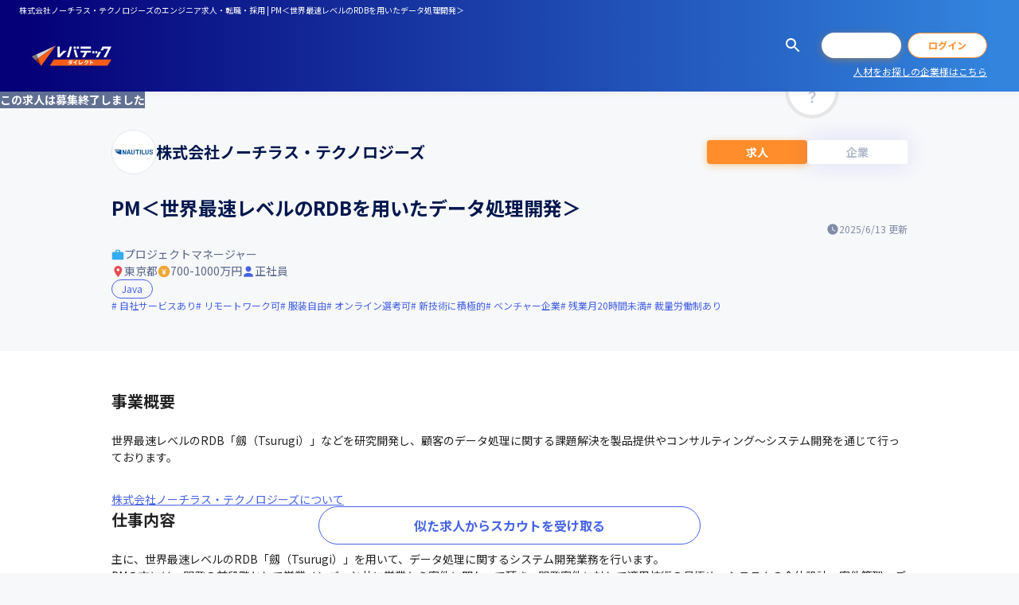

--- FILE ---
content_type: text/html; charset=utf-8
request_url: https://levtech-direct.jp/job/15953
body_size: 46374
content:
<!DOCTYPE html><html lang="ja"><head><meta charSet="utf-8" data-next-head=""/><meta name="viewport" content="width=device-width, initial-scale=1, maximum-scale=1" data-next-head=""/><title data-next-head="">株式会社ノーチラス・テクノロジーズのエンジニア求人・転職・採用 | PM＜世界最速レベルのRDBを用いたデータ処理開発＞</title><meta name="robots" content="index,follow" data-next-head=""/><meta name="description" content="株式会社ノーチラス・テクノロジーズのプロジェクトマネージャーの年収700～1000万円の求人情報 | IT専門職だから気になる採用条件を徹底取材。気になる求人とあなたのマッチ率がわかります。株式会社ノーチラス・テクノロジーズからスカウトが届くことも | ITエンジニア・デザイナーの求人・転職なら【レバテックダイレクト】" data-next-head=""/><meta name="keywords" content="PM＜世界最速レベルのRDBを用いたデータ処理開発＞,株式会社ノーチラス・テクノロジーズ,IT,Web,求人,転職,ITエンジニア,Webデザイナー,レバテックダイレクト,15953" data-next-head=""/><link rel="canonical" href="https://levtech-direct.jp/job/15953" data-next-head=""/><meta property="og:title" content="株式会社ノーチラス・テクノロジーズのエンジニア求人・転職・採用 | PM＜世界最速レベルのRDBを用いたデータ処理開発＞" data-next-head=""/><meta property="og:description" content="株式会社ノーチラス・テクノロジーズのプロジェクトマネージャーの年収700～1000万円の求人情報 | IT専門職だから気になる採用条件を徹底取材。気になる求人とあなたのマッチ率がわかります。株式会社ノーチラス・テクノロジーズからスカウトが届くことも | ITエンジニア・デザイナーの求人・転職なら【レバテックダイレクト】" data-next-head=""/><meta property="og:image" content="https://p1-078379c8.imageflux.jp/f=webp:auto%2cw=1800/images/6uyexvycYY71PYQudauSb2IQ2ooHJMiqSU2pcudY.jpg" data-next-head=""/><meta property="og:url" content="https://levtech-direct.jp/job/15953" data-next-head=""/><meta name="thumbnail" content="https://levtech-direct.jp/assets/logo/default.svg" data-next-head=""/><meta property="og:site_name" content="レバテックダイレクト"/><meta property="og:type" content="website"/><meta property="twitter:card" content="summary_large_image"/><link rel="icon" href="/assets/favicon.ico"/><link rel="icon" type="image/png" href="/assets/favicon-32.png" sizes="32x32"/><link rel="icon" type="image/png" href="/assets/favicon-64.png" sizes="64x64"/><link rel="icon" type="image/png" href="/assets/favicon-128.png" sizes="128x128"/><link rel="icon" type="image/png" href="/assets/favicon-256.png" sizes="256x256"/><link rel="apple-touch-icon" href="/assets/touch-icon-180.png" sizes="180x180"/><link rel="apple-touch-icon" href="/assets/touch-icon-512.png" sizes="512x512"/><meta name="emotion-insertion-point" content=""/><meta name="emotion-insertion-point" content=""/><link data-next-font="size-adjust" rel="preconnect" href="/" crossorigin="anonymous"/><link rel="preload" href="/_next/static/css/195a5e9a3f7dfd48.css" as="style"/><link rel="preload" href="/_next/static/css/2f1550876c0c97ad.css" as="style"/><script type="application/ld+json" data-next-head="">{"@context":"https://schema.org/","@type":"JobPosting","baseSalary":{"@type":"MonetaryAmount","currency":"JPY","value":{"@type":"QuantitativeValue","minValue":7000000,"maxValue":10000000,"unitText":"YEAR"}},"datePosted":"2023-10-18 00:00:00","description":"&lt;p&gt;事業概要&lt;/p&gt;世界最速レベルのRDB「劔（Tsurugi）」などを研究開発し、顧客のデータ処理に関する課題解決を製品提供やコンサルティング～システム開発を通じて行っております。&lt;br&gt;---------------------------------------&lt;br&gt;&lt;p&gt;仕事内容&lt;/p&gt;主に、世界最速レベルのRDB「劔（Tsurugi）」を用いて、データ処理に関するシステム開発業務を行います。\nPMの方には、開発の前段階として営業メンバーと共に営業から案件に関わって頂き、開発案件に対して適用技術の見極め、システムの全体設計、案件管理、ご経験やご志向により実装（Java）も行い、役割は多岐に渡ります、また、劔のサポートも行って頂きます。\n（変更の範囲：会社の定める業務）\n＜主な業務内容＞\n・顧客折衝、見積もり、プロジェクトの管理、上流工程、実装（Java）\n・劔のサポート（質問回答、運用ツール提供、障害分析、設計、レビュー、サンプルコード作成など）\n・インフラ設計構築（クラウド/オンプレ）\n※基本的に常駐作業ではありません。\n※開発はご経験やご志向に応じてご対応頂きます。弊社では技術/開発好きのPM多いです。\n■開発環境\n言語：Java（メイン言語）/C++/(Python)/SQL\nDB：劔/他\nOS：Linux\nクラウド：AWS/Azure\n分散処理基盤：\nAmazon EMR/Azure HDInsight/Hadoop/Spark/Databricks\nその他：\nGradle/AsakusaFW/Git/slack/Docker/Jenkins//Backlog/BOX/(zendesk)等\n■劔の開発の過程で実証実験を行った事例\n・国立天文台での宇宙空間における観測データ（ビッグデータ）の処理\n・3D航空マップの災害発生後の初動・応急対策段階での活用\n・LiDARカメラによって得られる大量の点群データの格納および解析\nなど\n■世界最速レベルのRDB「劔（Tsurugi）」とは\n国の機関から支援を受け、NEC社や各大学の研究室と共同研究開発（RDBのエンジン部分はノーチラス・テクノロジーズが開発）。\n2023/10にOSSで公開された純国産の次世代超高速RDBです。\nHW性能を最大限に引き出し、コア数に応じて処理性能がスケール、また、RDBとして一貫性が担保出来ます。\nフロントRDBはPostgreでSQL記述が可能、APIはJavaとなります。&lt;br&gt;---------------------------------------&lt;br&gt;&lt;p&gt;求められるスキル・人物像&lt;/p&gt;&lt;ul&gt;&lt;li&gt;■ 必須スキル/経験\n・Javaの開発経験（実装可能レベル）\n　※実装が難しい方は顧客折衝を含む豊富なマネジメント経験が必要です。\n・PM経験（顧客との技術的な折衝経験）\n・業務システムの開発経験と豊富な知識&lt;/li&gt;&lt;li&gt;■ 歓迎スキル/経験\n・インフラやクラウドの基礎知識や構築経験\n・DBのチューニング経験\n・システム開発に関して自身の得意な事が有る事&lt;/li&gt;&lt;li&gt;■ 求める人物像\n・技術が好きで学び続けている方\n・技術を続けていきたい方\n・裁量を持って業務に取り組みたい方&lt;/li&gt;&lt;/ul&gt;&lt;br&gt;---------------------------------------&lt;br&gt;&lt;p&gt;開発環境・現場&lt;/p&gt;■ 配属先：開発部\n\n■ チーム詳細（2023年10月時点）\n・システムインテグレーションを行っているチームには、13名のエンジニアが在籍しています\n・11名の内訳は、アーキテクト3名、PM3名、SE7名です\n・その他、R&amp;Dのチームには6名のエンジニアが在籍しています\n※状況に応じて変動あり\n\n■ 現場・社員の雰囲気\n・少数精鋭の組織で全員が自走しているチームですが、質問をすると快く回答してくれます\n・平均年齢は40代で、落ち着いた人柄の社員が多い傾向があります（2023年10月時点）\n・とにかく技術が好きで、自身のスキルを極めたい志向の方にマッチする職場です&lt;br&gt;---------------------------------------&lt;br&gt;&lt;p&gt;得られる経験・キャリアパス&lt;/p&gt;■ 得られる経験\n・自社サービスとこれまでのノウハウがあるほか、優秀なエンジニアが在籍しているので、データ処理技術が身につけられます&lt;br&gt;---------------------------------------&lt;br&gt;&lt;p&gt;事業内容の詳細&lt;/p&gt;■実績例\n・IT企業の原価計算・管理会計システム構築\n　→従来型RDBMSで約20時間の処理が約10分に　(ほぼリアルタイムの環境で分析が可能に)\n・金融機関の分析処理バッチの高速化\n　→従来の10時間かかる処理を7分まで短縮\n・食品製造業の原価計算システム構築\n　→従来のRDBMSで4時間かかる処理を20分まで短縮\n＜劔の開発の過程で実証実験を行った事例＞\n・国立天文台での宇宙空間における観測データ（ビッグデータ）の処理\n・3D航空マップの災害発生後の初動・応急対策段階での活用\n・LiDARカメラによって得られる大量の点群データの格納および解析\nなど\n■自社製品（OSS）\n＜Asakusa Framework（分散処理用フレームワーク）＞\n主に基幹システムなど業務システムへのHadoop,Spark等の並列分散処理の能力を活用するためのフレームワークです。難易度の高い並列分散処理のアプリケーション開発の敷居を下げ、開発後のプログラム改編や保守・運用も行いやすくなります。\nその為、データ量が増え続ける現在、従来では難しかった複雑でデータ量の多い業務データ処理時間の短縮を行い、さらに運用や保守の難易度を下げることで、時間的な制約・運用・保守にかかるコストの高さから解放され、機会損失となっていたデータ活用にリソースを割くことが可能となります。\n＜劔（RDB）＞\n2023年10月に、NEDO（国立研究開発法人新エネルギー・産業技術総合開発機構）の研究開発事業支援に採択され、各大学の研究室やNEC社と共に開発を行っている国産RDB「劔（Tsurugi）」をOSSとして公開。\nNEDOのリリース：https://www.nedo.go.jp/news/press/AA5_101671.html\n製品コミュニティサイト：https://www.tsurugidb.com/&lt;br&gt;---------------------------------------&lt;br&gt;&lt;p&gt;勤務地&lt;/p&gt;＜本社＞\n東京都港区元赤坂1-5-12 住友不動産元赤坂ビル7階&lt;br&gt;---------------------------------------&lt;br&gt;&lt;p&gt;アクセス&lt;/p&gt;・東京メトロ丸ノ内線「赤坂見附駅」より徒歩9分\n・東京メトロ有楽町線「永田町駅」より徒歩8分&lt;br&gt;---------------------------------------&lt;br&gt;&lt;p&gt;勤務時間&lt;/p&gt;・会社の営業時間：9:00～18:00（8時間/日）\n　※エンジニアは専門業務型裁量労働制を採用して、上記営業時間を目安にして一日当たりのみなし時間：10時間\n・平均残業時間：20時間未満（8H/日を超えた月の時間（裁量労働の時間内））※2023年10月時点\n・週4リモートで金曜日のみ出社&lt;br&gt;---------------------------------------&lt;br&gt;&lt;p&gt;想定年収&lt;/p&gt;&lt;ul&gt;&lt;li&gt;700 - 1000万円&lt;/li&gt;&lt;li&gt;・給与形態：年俸制（年収を12分割した額を月次で支給）\n・月給：666,000円～833,000円\n・固定残業有無：有\n・固定残業時間：40時間\n・固定残業額：138,800円～198,300円含む\n深夜労働/休日労働が発生した場合は割増賃金の支給&lt;/li&gt;&lt;/ul&gt;&lt;br&gt;---------------------------------------&lt;br&gt;&lt;p&gt;雇用形態&lt;/p&gt;正社員&lt;br&gt;---------------------------------------&lt;br&gt;&lt;p&gt;職種&lt;/p&gt;&lt;ul&gt;&lt;li&gt;プロジェクトマネージャー&lt;/li&gt;&lt;/ul&gt;&lt;br&gt;---------------------------------------&lt;br&gt;&lt;p&gt;休日・休暇&lt;/p&gt;・完全週休2日制（土日）\n・祝日\n・年末年始休暇（5日）\n・年次有給休暇（年間有給休暇3日～20日（入社時に付与）\n・特別休暇（結婚、出産、忌引等）\n・産前産後休暇\n・育児休業\n・介護休業・休暇&lt;br&gt;---------------------------------------&lt;br&gt;&lt;p&gt;待遇・福利厚生&lt;/p&gt;■給与改定年1回（4月）\n■社会保険完備（雇用、労災、健康、厚生年金）\n■GLTD（団体長期障害所得補償保険）\n■休日及び深夜の割増賃金\n■通勤手当（上限月10万円）\n■定期健康診断、保養施設利用（関東ITソフトウェア健康保険組合）\n■社用PC貸与\n■出張手当\n■オフィス禁煙&lt;br&gt;---------------------------------------&lt;br&gt;&lt;p&gt;採用予定人数&lt;/p&gt;5人&lt;br&gt;---------------------------------------&lt;br&gt;&lt;p&gt;選考プロセス&lt;/p&gt;[1] 書類選考\n[2] 一次面接（オンライン/人事）\n[3] 二次面接（オンライン/現場責任者）\n[4] 最終面接（対面/代表）\n\n※選考フローは予告なく変更となる場合があります\n※最終面接もオンライン面接を希望される場合は、一次選考時に人事へご相談ください&lt;br&gt;---------------------------------------&lt;br&gt;&lt;p&gt;転職後の試用期間&lt;/p&gt;3カ月（労働条件変更無し）&lt;br&gt;---------------------------------------&lt;br&gt;&lt;p&gt;アピールポイント&lt;/p&gt;&lt;ul&gt;&lt;li&gt;自社サービスあり&lt;/li&gt;&lt;li&gt;リモートワーク可&lt;/li&gt;&lt;li&gt;服装自由&lt;/li&gt;&lt;li&gt;オンライン選考可&lt;/li&gt;&lt;li&gt;新技術に積極的&lt;/li&gt;&lt;li&gt;ベンチャー企業&lt;/li&gt;&lt;li&gt;残業月20時間未満&lt;/li&gt;&lt;li&gt;裁量労働制あり&lt;/li&gt;&lt;li&gt;BtoB事業&lt;/li&gt;&lt;li&gt;年俸制導入&lt;/li&gt;&lt;li&gt;リーダー経験を活かす&lt;/li&gt;&lt;li&gt;小規模チーム体制&lt;/li&gt;&lt;li&gt;産休・育休制度あり&lt;/li&gt;&lt;/ul&gt;","employmentType":"正社員","hiringOrganization":{"@type":"Organization","name":"株式会社ノーチラス・テクノロジーズ","logo":"https://levtech-direct.jp/logo/default.png"},"identifier":{"@type":"PropertyValue","name":"株式会社ノーチラス・テクノロジーズ","value":15953},"image":"https://p1-078379c8.imageflux.jp/images/6uyexvycYY71PYQudauSb2IQ2ooHJMiqSU2pcudY.jpg","incentiveCompensation":"・給与形態：年俸制（年収を12分割した額を月次で支給）\n・月給：666,000円～833,000円\n・固定残業有無：有\n・固定残業時間：40時間\n・固定残業額：138,800円～198,300円含む\n深夜労働/休日労働が発生した場合は割増賃金の支給","jobBenefits":"■給与改定年1回（4月）\n■社会保険完備（雇用、労災、健康、厚生年金）\n■GLTD（団体長期障害所得補償保険）\n■休日及び深夜の割増賃金\n■通勤手当（上限月10万円）\n■定期健康診断、保養施設利用（関東ITソフトウェア健康保険組合）\n■社用PC貸与\n■出張手当\n■オフィス禁煙","jobLocation":{"@type":"Place","address":{"@type":"PostalAddress","addressLocality":"＜本社＞\n東京都港区元赤坂1-5-12 住友不動産元赤坂ビル7階","addressCountry":"JP"}},"mainEntityOfPage":"https://levtech-direct.jp/job/15953","salaryCurrency":"JPY","title":null,"totalJobOpenings":5,"url":"https://levtech-direct.jp/job/15953","workHours":"・会社の営業時間：9:00～18:00（8時間/日）\n　※エンジニアは専門業務型裁量労働制を採用して、上記営業時間を目安にして一日当たりのみなし時間：10時間\n・平均残業時間：20時間未満（8H/日を超えた月の時間（裁量労働の時間内））※2023年10月時点\n・週4リモートで金曜日のみ出社"}</script><script type="application/ld+json" data-next-head="">{"@context":"https://schema.org","@type":"BreadcrumbList","itemListElement":[{"@type":"ListItem","position":1,"name":"ITエンジニア・デザイナーの求人・転職を探す","item":"https://levtech-direct.jp/search"},{"@type":"ListItem","position":2,"name":"プロジェクトマネージャーの求人","item":"https://levtech-direct.jp/search?occupation=1"},{"@type":"ListItem","position":3,"name":"PM＜世界最速レベルのRDBを用いたデータ処理開発＞"}]}</script><style data-emotion="mui-global 0"></style><style data-emotion="mui-global 15a60sg">html{-webkit-font-smoothing:antialiased;-moz-osx-font-smoothing:grayscale;box-sizing:border-box;-webkit-text-size-adjust:100%;}*,*::before,*::after{box-sizing:inherit;}strong,b{font-weight:700;}body{margin:0;color:#232323;font-weight:400;font-size:1.4rem;font-family:'Noto Sans JP','Noto Sans JP Fallback',Helvetica Neue,Helvetica,Arial,Verdana,Roboto,ヒラギノ角ゴ Pro W3,Hiragino Kaku Gothic Pro,Meiryo UI,メイリオ,Meiryo,ＭＳ Ｐゴシック,MS PGothic,sans-serif;line-height:1.5;background-color:#F7F8FA;}@media print{body{background-color:#fff;}}body::backdrop{background-color:#F7F8FA;}html{font-size:62.5%;}.grecaptcha-badge{z-index:1300;}</style><style data-emotion="mui 1xrnwh5 1wpcvf4 1lwo3es 1fsx2t9 15dxvck 135mb4q uk6cul jz1kwm 1n8dy2x 1ufwiel r6iyr5 x8pgmf vm7lry 134vezz svafux 1k0x2h7 1v52gb6 1y4y49a 1ny9g31 d9pjfc 79elbk jhue50 18oftkx el0jby 1ngdgub 1idbseb dexy3e r4lerc jowr6w xyg5dy 196is3k js08fz trw0pp w4nwbv 1nnz74q 1t7vesx 4k00iv 61k86t yvn7eg 18ki5n4 fm3pir 3h8zkw x28uue 9vamky 1f9zzp4 12b57w8 688h7 a3bis0 1wooqga j9boz2 pf3fkp 1wpp69q 1w1re2p ho9i6w h5fkc8 17tqkgo q2gmv3 hboir5 8atqhb 1i43dhb przrxb 1ov46kg xwr8vo mktn9v 13tqxrv 1av8vd6 kxuc07 ep2h7b 15bdutn 4oqhbe 17ls7xt bi5tkt 1ubweci 1fxfs22 a5l00w 14aab55 tb3qlu 1u9nex7 v9a8vi 1821gv5 y0urq be0p5f u5xuh3 1xyiz3l u3tyzg lwynqk 1oxhuyx 167o5a5 1qrwaw2 1893fsa 173nqsl 1qzr46q 1jxnnt9 1yrll2j 1xemwpz 1tfeprt hbjozt txtil9 8bjmmb 1rx9s9n safwx 1n1ctis 6boefq 9bjrxd 273w9d sow9q0 bevs6v 14f7l9f 1lxplar 1cko9ai 19eqgn 122eqyh 1f5gvjr x4e34l vdelx7 1rwtnj9 1b81k6 m9np0v jwmhea ez72r 1btsyd3 7xcxs4 1mhylja sr34f9 7g5fqs ji7cjm 1h7b0ry 1nnhpii 1r0ix72 m5nxhs 1vtg6ww 1p5100r pkrw9g 1yksqsi 1epja8c 1wxaqej 151yw3n 11pdeew 16fqfbu onr4l1">.mui-1xrnwh5{display:-webkit-box;display:-webkit-flex;display:-ms-flexbox;display:flex;-webkit-flex-direction:column;-ms-flex-direction:column;flex-direction:column;min-height:100vh;min-height:100dvh;}.mui-1wpcvf4{position:-webkit-sticky;position:sticky;top:0;z-index:1100;box-shadow:0px 0px 10px rgba(40, 65, 255, 0.08);background-image:linear-gradient(90deg, #050077 2.5%, #3284DD 97.5%);background-color:#fff;}.mui-1lwo3es{display:-webkit-box;display:-webkit-flex;display:-ms-flexbox;display:flex;-webkit-align-items:center;-webkit-box-align:center;-ms-flex-align:center;align-items:center;-webkit-box-pack:justify;-webkit-justify-content:space-between;justify-content:space-between;padding:0 12px;color:#fff;white-space:nowrap;overflow:auto;}@media (min-width:900px){.mui-1lwo3es{padding:0 24px;}}.mui-1fsx2t9{margin:0;font-weight:400;font-size:1rem;font-family:'Noto Sans JP','Noto Sans JP Fallback',Helvetica Neue,Helvetica,Arial,Verdana,Roboto,ヒラギノ角ゴ Pro W3,Hiragino Kaku Gothic Pro,Meiryo UI,メイリオ,Meiryo,ＭＳ Ｐゴシック,MS PGothic,sans-serif;line-height:1.66;line-height:1.5;line-height:25px;}.mui-15dxvck{display:-webkit-box;display:-webkit-flex;display:-ms-flexbox;display:flex;-webkit-align-items:center;-webkit-box-align:center;-ms-flex-align:center;align-items:center;height:84px;padding-left:12px;}@media (min-width:900px){.mui-15dxvck{height:90px;padding-left:40px;}}.mui-135mb4q{margin:0;font:inherit;line-height:1.5;color:#4763E4;-webkit-text-decoration:underline;text-decoration:underline;text-decoration-color:rgba(71, 99, 228, 0.4);text-decoration-color:inherit;}.mui-135mb4q:hover{text-decoration-color:inherit;}@media (min-width:900px){.mui-135mb4q{margin-right:40px;}}.mui-uk6cul{vertical-align:middle;}.mui-jz1kwm{display:grid;grid-template-columns:repeat(3, auto);grid-template-rows:26px;row-gap:8px;-webkit-align-items:center;-webkit-box-align:center;-ms-flex-align:center;align-items:center;margin-left:auto;}@media (min-width:900px){.mui-jz1kwm{grid-template-rows:32px;}}.mui-jz1kwm .MuiButton-root.MuiButton-sizeSlim{width:68px;font-weight:normal;}.mui-jz1kwm .MuiButton-root.MuiButton-sizeSlim:last-child{margin-left:8px;}@media (max-width:899.95px){.mui-jz1kwm .MuiButton-root.MuiButton-sizeSlim{height:26px;}}@media (min-width:375px){.mui-jz1kwm .MuiButton-root.MuiButton-sizeSlim{width:80px;}}@media (min-width:900px){.mui-jz1kwm .MuiButton-root.MuiButton-sizeSlim{font-weight:bold;width:100px;}}@media (min-width:0px){.mui-jz1kwm{padding-right:12px;}}@media (min-width:900px){.mui-jz1kwm{padding-right:40px;}}.mui-1n8dy2x{display:-webkit-inline-box;display:-webkit-inline-flex;display:-ms-inline-flexbox;display:inline-flex;-webkit-align-items:center;-webkit-box-align:center;-ms-flex-align:center;align-items:center;-webkit-box-pack:center;-ms-flex-pack:center;-webkit-justify-content:center;justify-content:center;position:relative;box-sizing:border-box;-webkit-tap-highlight-color:transparent;background-color:transparent;outline:0;border:0;margin:0;border-radius:0;padding:0;cursor:pointer;-webkit-user-select:none;-moz-user-select:none;-ms-user-select:none;user-select:none;vertical-align:middle;-moz-appearance:none;-webkit-appearance:none;-webkit-text-decoration:none;text-decoration:none;color:inherit;font-family:inherit;text-align:center;-webkit-flex:0 0 auto;-ms-flex:0 0 auto;flex:0 0 auto;font-size:2.4rem;padding:8px;border-radius:50%;overflow:visible;color:rgba(0, 0, 0, 0.54);-webkit-transition:background-color 150ms cubic-bezier(0.16, 1, 0.3, 1) 0ms;transition:background-color 150ms cubic-bezier(0.16, 1, 0.3, 1) 0ms;gap:4px;margin:-8px;-webkit-transition:opacity 300ms cubic-bezier(0.16, 1, 0.3, 1) 0ms;transition:opacity 300ms cubic-bezier(0.16, 1, 0.3, 1) 0ms;}.mui-1n8dy2x::-moz-focus-inner{border-style:none;}.mui-1n8dy2x.Mui-disabled{pointer-events:none;cursor:default;}@media print{.mui-1n8dy2x{-webkit-print-color-adjust:exact;color-adjust:exact;}}.mui-1n8dy2x:hover{background-color:rgba(0, 0, 0, 0.04);}@media (hover: none){.mui-1n8dy2x:hover{background-color:transparent;}}.mui-1n8dy2x.Mui-disabled{background-color:transparent;color:rgba(0, 0, 0, 0.26);}@media (min-width:0px){.mui-1n8dy2x{color:#fff;}}@media (min-width:900px){.mui-1n8dy2x{color:#fff;}}.mui-1n8dy2x:hover{background-color:transparent;opacity:0.6;}.mui-1ufwiel{-webkit-user-select:none;-moz-user-select:none;-ms-user-select:none;user-select:none;width:1em;height:1em;display:inline-block;fill:currentColor;-webkit-flex-shrink:0;-ms-flex-negative:0;flex-shrink:0;-webkit-transition:fill 200ms cubic-bezier(0.16, 1, 0.3, 1) 0ms;transition:fill 200ms cubic-bezier(0.16, 1, 0.3, 1) 0ms;font-size:2.4rem;color:#232323;font-size:2.4rem;color:inherit;}.mui-r6iyr5{display:-webkit-inline-box;display:-webkit-inline-flex;display:-ms-inline-flexbox;display:inline-flex;-webkit-align-items:center;-webkit-box-align:center;-ms-flex-align:center;align-items:center;-webkit-box-pack:center;-ms-flex-pack:center;-webkit-justify-content:center;justify-content:center;position:relative;box-sizing:border-box;-webkit-tap-highlight-color:transparent;background-color:transparent;outline:0;border:0;margin:0;border-radius:0;padding:0;cursor:pointer;-webkit-user-select:none;-moz-user-select:none;-ms-user-select:none;user-select:none;vertical-align:middle;-moz-appearance:none;-webkit-appearance:none;-webkit-text-decoration:none;text-decoration:none;color:inherit;font-family:inherit;font-family:'Noto Sans JP','Noto Sans JP Fallback',Helvetica Neue,Helvetica,Arial,Verdana,Roboto,ヒラギノ角ゴ Pro W3,Hiragino Kaku Gothic Pro,Meiryo UI,メイリオ,Meiryo,ＭＳ Ｐゴシック,MS PGothic,sans-serif;font-weight:500;font-size:1.4rem;line-height:1.75;text-transform:uppercase;min-width:64px;padding:6px 16px;border-radius:4px;-webkit-transition:background-color 250ms cubic-bezier(0.16, 1, 0.3, 1) 0ms,box-shadow 250ms cubic-bezier(0.16, 1, 0.3, 1) 0ms,border-color 250ms cubic-bezier(0.16, 1, 0.3, 1) 0ms,color 250ms cubic-bezier(0.16, 1, 0.3, 1) 0ms;transition:background-color 250ms cubic-bezier(0.16, 1, 0.3, 1) 0ms,box-shadow 250ms cubic-bezier(0.16, 1, 0.3, 1) 0ms,border-color 250ms cubic-bezier(0.16, 1, 0.3, 1) 0ms,color 250ms cubic-bezier(0.16, 1, 0.3, 1) 0ms;width:100%;font-family:inherit;}.mui-r6iyr5::-moz-focus-inner{border-style:none;}.mui-r6iyr5.Mui-disabled{pointer-events:none;cursor:default;}@media print{.mui-r6iyr5{-webkit-print-color-adjust:exact;color-adjust:exact;}}.mui-r6iyr5:hover{-webkit-text-decoration:none;text-decoration:none;background-color:rgba(35, 35, 35, 0.04);}@media (hover: none){.mui-r6iyr5:hover{background-color:transparent;}}.mui-r6iyr5.Mui-disabled{color:rgba(0, 0, 0, 0.26);}@media (min-width:0px){.mui-r6iyr5{margin-left:12px;}}@media (min-width:900px){.mui-r6iyr5{margin-left:24px;}}.mui-r6iyr5.MuiButtonBase-root{padding:0;line-height:1;text-transform:unset;box-shadow:unset;transition-property:border-color,background-color,color;}.mui-r6iyr5.MuiButtonBase-root:active{box-shadow:unset;}.mui-r6iyr5.MuiButton-sizeSmall{height:28px;border-radius:14px;font-size:1.2rem;}.mui-r6iyr5.MuiButton-sizeMedium{height:48px;border-radius:24px;font-size:1.6rem;font-weight:700;}.mui-r6iyr5.MuiButton-sizeLarge{height:56px;border-radius:28px;font-size:2rem;font-weight:700;}.mui-r6iyr5.MuiButton-sizeSlim{height:32px;border-radius:16px;font-size:1.2rem;font-weight:700;}.mui-r6iyr5.MuiButton-containedPrimary{color:#fff;}.mui-r6iyr5.MuiButton-containedPrimary:hover{background-color:#FFBB80;}.mui-r6iyr5.MuiButton-containedPrimary:disabled{background-color:#FFE8D5;}.mui-r6iyr5.MuiButton-gradientPrimary{z-index:1;color:#fff;background-color:#fff;box-shadow:0px 2px 10px rgba(244, 141, 0, 0.4);}.mui-r6iyr5.MuiButton-gradientPrimary::before,.mui-r6iyr5.MuiButton-gradientPrimary::after{position:absolute;z-index:-1;inset:0;content:"";border-radius:28px;-webkit-transition:opacity 300ms cubic-bezier(0.16, 1, 0.3, 1);transition:opacity 300ms cubic-bezier(0.16, 1, 0.3, 1);}.mui-r6iyr5.MuiButton-gradientPrimary::before{background-image:linear-gradient(90deg, #F75D19 0%, #FF8D2B 100%);}.mui-r6iyr5.MuiButton-gradientPrimary::after{background-image:linear-gradient(90deg, #F97E47 0%, #FFA456 100%);opacity:0;}.mui-r6iyr5.MuiButton-gradientPrimary:hover::after{opacity:1;}.mui-r6iyr5.MuiButton-gradientPrimary:disabled{color:#fff;}.mui-r6iyr5.MuiButton-gradientPrimary:active{box-shadow:0px 2px 10px rgba(244, 141, 0, 0.4);}.mui-r6iyr5.MuiButton-outlinedPrimary{background-color:#fff;border-color:currentColor;}.mui-r6iyr5.MuiButton-outlinedPrimary:hover{color:#FFBB80;}.mui-r6iyr5.MuiButton-outlinedPrimary:disabled{color:#FFE8D5;}.mui-r6iyr5.MuiButton-containedSecondary{color:#fff;}.mui-r6iyr5.MuiButton-containedSecondary:hover{background-color:#6C82E9;}.mui-r6iyr5.MuiButton-containedSecondary:disabled{background-color:#DAE0FA;}.mui-r6iyr5.MuiButton-outlinedSecondary{background-color:#fff;color:#00174E;border-color:currentColor;}.mui-r6iyr5.MuiButton-outlinedSecondary:hover{color:#667495;}.mui-r6iyr5.MuiButton-outlinedSecondary:disabled{color:#CCD1DC;}.mui-r6iyr5.MuiButton-containedRed{color:#fff;}.mui-r6iyr5.MuiButton-containedRed:hover{background-color:#FF556F;}.mui-r6iyr5.MuiButton-containedRed:disabled{background-color:#FFD5DB;}.mui-r6iyr5.MuiButton-containedInterest{color:#fff;box-shadow:0px 2px 10px rgba(79, 198, 242, 0.3);}.mui-r6iyr5.MuiButton-containedInterest:hover{background-color:#72D1F4;}.mui-r6iyr5.MuiButton-containedInterest:disabled{background-color:#DCF4FC;}.mui-r6iyr5.MuiButton-containedInterest:active{box-shadow:0px 2px 10px rgba(79, 198, 242, 0.3);}.mui-r6iyr5.MuiButton-outlinedInterest{background-color:#fff;color:#4FC6F2;box-shadow:0px 2px 10px rgba(79, 198, 242, 0.3);border-color:currentColor;}.mui-r6iyr5.MuiButton-outlinedInterest:hover{color:#72D1F4;}.mui-r6iyr5.MuiButton-outlinedInterest:disabled{color:#DCF4FC;}.mui-r6iyr5.MuiButton-outlinedInterest:active{box-shadow:0px 2px 10px rgba(79, 198, 242, 0.3);}.mui-r6iyr5.MuiButton-containedScout{background-color:#4795E4;color:#fff;border-color:currentColor;}.mui-r6iyr5.MuiButton-containedScout:hover{background-color:#6CAAE9;}.mui-r6iyr5.MuiButton-containedScout:disabled{background-color:#DAEAFA;}.mui-r6iyr5.MuiButton-outlinedScout{background-color:#fff;color:#4795E4;border-color:currentColor;}.mui-r6iyr5.MuiButton-outlinedScout:hover{color:#6CAAE9;}.mui-r6iyr5.MuiButton-outlinedScout:disabled{color:#DAEAFA;}.mui-r6iyr5:hover>.MuiButton-startIcon,.mui-r6iyr5:hover>.MuiButton-endIcon{opacity:0.6;}@media (min-width:0px){.mui-r6iyr5{margin-left:12px;}}@media (min-width:900px){.mui-r6iyr5{margin-left:24px;}}.mui-x8pgmf{display:-webkit-inline-box;display:-webkit-inline-flex;display:-ms-inline-flexbox;display:inline-flex;-webkit-align-items:center;-webkit-box-align:center;-ms-flex-align:center;align-items:center;-webkit-box-pack:center;-ms-flex-pack:center;-webkit-justify-content:center;justify-content:center;position:relative;box-sizing:border-box;-webkit-tap-highlight-color:transparent;background-color:transparent;outline:0;border:0;margin:0;border-radius:0;padding:0;cursor:pointer;-webkit-user-select:none;-moz-user-select:none;-ms-user-select:none;user-select:none;vertical-align:middle;-moz-appearance:none;-webkit-appearance:none;-webkit-text-decoration:none;text-decoration:none;color:inherit;font-family:inherit;font-family:'Noto Sans JP','Noto Sans JP Fallback',Helvetica Neue,Helvetica,Arial,Verdana,Roboto,ヒラギノ角ゴ Pro W3,Hiragino Kaku Gothic Pro,Meiryo UI,メイリオ,Meiryo,ＭＳ Ｐゴシック,MS PGothic,sans-serif;font-weight:500;font-size:1.4rem;line-height:1.75;text-transform:uppercase;min-width:64px;padding:5px 15px;border-radius:4px;-webkit-transition:background-color 250ms cubic-bezier(0.16, 1, 0.3, 1) 0ms,box-shadow 250ms cubic-bezier(0.16, 1, 0.3, 1) 0ms,border-color 250ms cubic-bezier(0.16, 1, 0.3, 1) 0ms,color 250ms cubic-bezier(0.16, 1, 0.3, 1) 0ms;transition:background-color 250ms cubic-bezier(0.16, 1, 0.3, 1) 0ms,box-shadow 250ms cubic-bezier(0.16, 1, 0.3, 1) 0ms,border-color 250ms cubic-bezier(0.16, 1, 0.3, 1) 0ms,color 250ms cubic-bezier(0.16, 1, 0.3, 1) 0ms;border:1px solid rgba(255, 141, 43, 0.5);color:#FF8D2B;width:100%;font-family:inherit;margin-left:8px;margin-left:8px;}.mui-x8pgmf::-moz-focus-inner{border-style:none;}.mui-x8pgmf.Mui-disabled{pointer-events:none;cursor:default;}@media print{.mui-x8pgmf{-webkit-print-color-adjust:exact;color-adjust:exact;}}.mui-x8pgmf:hover{-webkit-text-decoration:none;text-decoration:none;background-color:rgba(255, 141, 43, 0.04);border:1px solid #FF8D2B;}@media (hover: none){.mui-x8pgmf:hover{background-color:transparent;}}.mui-x8pgmf.Mui-disabled{color:rgba(0, 0, 0, 0.26);border:1px solid rgba(0, 0, 0, 0.12);}.mui-x8pgmf.MuiButtonBase-root{padding:0;line-height:1;text-transform:unset;box-shadow:unset;transition-property:border-color,background-color,color;}.mui-x8pgmf.MuiButtonBase-root:active{box-shadow:unset;}.mui-x8pgmf.MuiButton-sizeSmall{height:28px;border-radius:14px;font-size:1.2rem;}.mui-x8pgmf.MuiButton-sizeMedium{height:48px;border-radius:24px;font-size:1.6rem;font-weight:700;}.mui-x8pgmf.MuiButton-sizeLarge{height:56px;border-radius:28px;font-size:2rem;font-weight:700;}.mui-x8pgmf.MuiButton-sizeSlim{height:32px;border-radius:16px;font-size:1.2rem;font-weight:700;}.mui-x8pgmf.MuiButton-containedPrimary{color:#fff;}.mui-x8pgmf.MuiButton-containedPrimary:hover{background-color:#FFBB80;}.mui-x8pgmf.MuiButton-containedPrimary:disabled{background-color:#FFE8D5;}.mui-x8pgmf.MuiButton-gradientPrimary{z-index:1;color:#fff;background-color:#fff;box-shadow:0px 2px 10px rgba(244, 141, 0, 0.4);}.mui-x8pgmf.MuiButton-gradientPrimary::before,.mui-x8pgmf.MuiButton-gradientPrimary::after{position:absolute;z-index:-1;inset:0;content:"";border-radius:28px;-webkit-transition:opacity 300ms cubic-bezier(0.16, 1, 0.3, 1);transition:opacity 300ms cubic-bezier(0.16, 1, 0.3, 1);}.mui-x8pgmf.MuiButton-gradientPrimary::before{background-image:linear-gradient(90deg, #F75D19 0%, #FF8D2B 100%);}.mui-x8pgmf.MuiButton-gradientPrimary::after{background-image:linear-gradient(90deg, #F97E47 0%, #FFA456 100%);opacity:0;}.mui-x8pgmf.MuiButton-gradientPrimary:hover::after{opacity:1;}.mui-x8pgmf.MuiButton-gradientPrimary:disabled{color:#fff;}.mui-x8pgmf.MuiButton-gradientPrimary:active{box-shadow:0px 2px 10px rgba(244, 141, 0, 0.4);}.mui-x8pgmf.MuiButton-outlinedPrimary{background-color:#fff;border-color:currentColor;}.mui-x8pgmf.MuiButton-outlinedPrimary:hover{color:#FFBB80;}.mui-x8pgmf.MuiButton-outlinedPrimary:disabled{color:#FFE8D5;}.mui-x8pgmf.MuiButton-containedSecondary{color:#fff;}.mui-x8pgmf.MuiButton-containedSecondary:hover{background-color:#6C82E9;}.mui-x8pgmf.MuiButton-containedSecondary:disabled{background-color:#DAE0FA;}.mui-x8pgmf.MuiButton-outlinedSecondary{background-color:#fff;color:#00174E;border-color:currentColor;}.mui-x8pgmf.MuiButton-outlinedSecondary:hover{color:#667495;}.mui-x8pgmf.MuiButton-outlinedSecondary:disabled{color:#CCD1DC;}.mui-x8pgmf.MuiButton-containedRed{color:#fff;}.mui-x8pgmf.MuiButton-containedRed:hover{background-color:#FF556F;}.mui-x8pgmf.MuiButton-containedRed:disabled{background-color:#FFD5DB;}.mui-x8pgmf.MuiButton-containedInterest{color:#fff;box-shadow:0px 2px 10px rgba(79, 198, 242, 0.3);}.mui-x8pgmf.MuiButton-containedInterest:hover{background-color:#72D1F4;}.mui-x8pgmf.MuiButton-containedInterest:disabled{background-color:#DCF4FC;}.mui-x8pgmf.MuiButton-containedInterest:active{box-shadow:0px 2px 10px rgba(79, 198, 242, 0.3);}.mui-x8pgmf.MuiButton-outlinedInterest{background-color:#fff;color:#4FC6F2;box-shadow:0px 2px 10px rgba(79, 198, 242, 0.3);border-color:currentColor;}.mui-x8pgmf.MuiButton-outlinedInterest:hover{color:#72D1F4;}.mui-x8pgmf.MuiButton-outlinedInterest:disabled{color:#DCF4FC;}.mui-x8pgmf.MuiButton-outlinedInterest:active{box-shadow:0px 2px 10px rgba(79, 198, 242, 0.3);}.mui-x8pgmf.MuiButton-containedScout{background-color:#4795E4;color:#fff;border-color:currentColor;}.mui-x8pgmf.MuiButton-containedScout:hover{background-color:#6CAAE9;}.mui-x8pgmf.MuiButton-containedScout:disabled{background-color:#DAEAFA;}.mui-x8pgmf.MuiButton-outlinedScout{background-color:#fff;color:#4795E4;border-color:currentColor;}.mui-x8pgmf.MuiButton-outlinedScout:hover{color:#6CAAE9;}.mui-x8pgmf.MuiButton-outlinedScout:disabled{color:#DAEAFA;}.mui-x8pgmf:hover>.MuiButton-startIcon,.mui-x8pgmf:hover>.MuiButton-endIcon{opacity:0.6;}.mui-vm7lry{margin:0;font:inherit;line-height:1.5;color:#4763E4;-webkit-text-decoration:underline;text-decoration:underline;text-decoration-color:rgba(71, 99, 228, 0.4);text-decoration-color:inherit;-webkit-text-decoration:underline;text-decoration:underline;-webkit-transition:text-decoration 300ms cubic-bezier(0.16, 1, 0.3, 1);transition:text-decoration 300ms cubic-bezier(0.16, 1, 0.3, 1);color:#fff;font-size:12px;grid-column:1/4;justify-self:end;}.mui-vm7lry:hover{text-decoration-color:inherit;}.mui-vm7lry:hover{-webkit-text-decoration:none;text-decoration:none;}.mui-vm7lry .icon.startIcon{margin-right:4px;}.mui-vm7lry .icon.endIcon{margin-left:4px;}.mui-vm7lry .icon .MuiSvgIcon-root{position:relative;top:-2px;vertical-align:middle;color:inherit;}.mui-134vezz{-webkit-flex:1;-ms-flex:1;flex:1;}.mui-svafux{display:-webkit-box;display:-webkit-flex;display:-ms-flexbox;display:flex;list-style:none;padding:0;margin:0;width:100%;}@media (min-width:900px){.mui-svafux{display:none;}}.mui-1k0x2h7{position:relative;width:100%;height:inherit;display:-webkit-box;display:-webkit-flex;display:-ms-flexbox;display:flex;-webkit-box-pack:center;-ms-flex-pack:center;-webkit-justify-content:center;justify-content:center;-webkit-align-items:center;-webkit-box-align:center;-ms-flex-align:center;align-items:center;background-color:#fff;cursor:auto;}.mui-1k0x2h7:hover{opacity:1;}.mui-1k0x2h7::after{position:absolute;height:4px;width:100%;background-color:#FF8D2B;bottom:0;content:"";}.mui-1v52gb6{margin:0;font:inherit;line-height:1.5;color:#4763E4;-webkit-text-decoration:underline;text-decoration:underline;text-decoration-color:rgba(71, 99, 228, 0.4);text-decoration-color:inherit;-webkit-text-decoration:none;text-decoration:none;color:#FF8D2B;width:100%;display:-webkit-box;display:-webkit-flex;display:-ms-flexbox;display:flex;-webkit-box-pack:center;-ms-flex-pack:center;-webkit-justify-content:center;justify-content:center;-webkit-align-items:center;-webkit-box-align:center;-ms-flex-align:center;align-items:center;padding:12px 0 13px 0;font-weight:bold;pointer-events:none;}.mui-1v52gb6:hover{text-decoration-color:inherit;}.mui-1y4y49a{position:relative;width:100%;height:inherit;display:-webkit-box;display:-webkit-flex;display:-ms-flexbox;display:flex;-webkit-box-pack:center;-ms-flex-pack:center;-webkit-justify-content:center;justify-content:center;-webkit-align-items:center;-webkit-box-align:center;-ms-flex-align:center;align-items:center;background-color:#fff;cursor:pointer;}.mui-1y4y49a:hover{opacity:0.7;}.mui-1y4y49a::after{position:absolute;height:4px;width:100%;background-color:rgba(177,185,203,.5);bottom:0;content:"";}.mui-1ny9g31{margin:0;font:inherit;line-height:1.5;color:#4763E4;-webkit-text-decoration:underline;text-decoration:underline;text-decoration-color:rgba(71, 99, 228, 0.4);text-decoration-color:inherit;-webkit-text-decoration:none;text-decoration:none;color:#B1B9CB;width:100%;display:-webkit-box;display:-webkit-flex;display:-ms-flexbox;display:flex;-webkit-box-pack:center;-ms-flex-pack:center;-webkit-justify-content:center;justify-content:center;-webkit-align-items:center;-webkit-box-align:center;-ms-flex-align:center;align-items:center;padding:12px 0 13px 0;font-weight:bold;}.mui-1ny9g31:hover{text-decoration-color:inherit;}.mui-d9pjfc{background-color:#fff;}.mui-79elbk{position:relative;}.mui-jhue50{aspect-ratio:3/2;}@media (min-width:375px){.mui-jhue50{height:250px;aspect-ratio:auto;}}@media (min-width:600px){.mui-jhue50{height:auto;aspect-ratio:9/2;}}@media (min-width:1440px){.mui-jhue50{height:320px;aspect-ratio:auto;}}@media (min-width:600px){.mui-18oftkx{-webkit-order:1;-ms-flex-order:1;order:1;}}@media (min-width:600px){.mui-18oftkx.swiper-slide{-webkit-flex-shrink:1;-ms-flex-negative:1;flex-shrink:1;}}.mui-el0jby{position:relative;width:100%;height:100%;}.mui-1ngdgub{position:absolute;inset:0;width:inherit;height:inherit;object-fit:cover;object-position:center;}@media (min-width:600px){.mui-1idbseb{-webkit-order:0;-ms-flex-order:0;order:0;}}@media (min-width:600px){.mui-1idbseb.swiper-slide{-webkit-flex-shrink:1;-ms-flex-negative:1;flex-shrink:1;}}@media (min-width:600px){.mui-dexy3e{-webkit-order:2;-ms-flex-order:2;order:2;}}@media (min-width:600px){.mui-dexy3e.swiper-slide{-webkit-flex-shrink:1;-ms-flex-negative:1;flex-shrink:1;}}.mui-r4lerc{max-width:888px;padding-right:24px;margin-left:auto;margin-right:auto;pointer-events:none;position:absolute;right:0;left:0;z-index:3;}@media (min-width:0px){.mui-r4lerc{bottom:-50px;}}@media (min-width:600px){.mui-r4lerc{bottom:-40px;}}.mui-jowr6w{display:-webkit-box;display:-webkit-flex;display:-ms-flexbox;display:flex;-webkit-align-items:center;-webkit-box-align:center;-ms-flex-align:center;align-items:center;-webkit-box-pack:center;-ms-flex-pack:center;-webkit-justify-content:center;justify-content:center;margin-left:auto;background-color:#F7F8FA;border-radius:50%;}@media (min-width:0px){.mui-jowr6w{width:100px;height:100px;}}@media (min-width:600px){.mui-jowr6w{width:80px;height:80px;}}.mui-xyg5dy{position:relative;width:1em;height:1em;font-size:70px;}.mui-xyg5dy .MatchingIndicator-Svg{position:absolute;top:0;left:0;width:inherit;height:inherit;-webkit-transform:rotate(-90deg);-moz-transform:rotate(-90deg);-ms-transform:rotate(-90deg);transform:rotate(-90deg);}.mui-xyg5dy .MatchingIndicator-BackCircle{stroke:#e6e6e6;fill:#fff;}.mui-xyg5dy .MatchingIndicator-TextGroup{position:absolute;top:0;left:0;display:-webkit-box;display:-webkit-flex;display:-ms-flexbox;display:flex;-webkit-align-items:center;-webkit-box-align:center;-ms-flex-align:center;align-items:center;-webkit-box-pack:center;-ms-flex-pack:center;-webkit-justify-content:center;justify-content:center;-webkit-flex-direction:column;-ms-flex-direction:column;flex-direction:column;width:inherit;height:inherit;}.mui-xyg5dy .MatchingIndicator-Text{font-size:0.1em;font-weight:700;color:rgba(0, 23, 78, 0.6);}.mui-xyg5dy .MatchingIndicator-Score{line-height:1;margin:0.05em 0 0 0.15em;font-size:0.3em;font-weight:700;color:#00abff;}.mui-xyg5dy .MatchingIndicator-Percent{font-size:0.5em;font-weight:400;}.mui-xyg5dy .MatchingIndicator-Loader{width:0.4em;height:auto;margin-top:0.05em;font-size:inherit;}.mui-xyg5dy .MatchingIndicator-Unknown{margin-top:0.05em;width:0.275em;height:0.275em;font-size:inherit;fill:rgba(177, 185, 203, 0.8);}.mui-196is3k{stroke-dashoffset:2.79em;stroke-linecap:round;fill:none;stroke-dasharray:2.8em;transition-property:stroke-dashoffset,opacity;transition-duration:0.6s;transition-timing-function:cubic-bezier(0.16, 1, 0.3, 1);opacity:0;}.mui-js08fz{margin:0;font-weight:400;font-size:1.4rem;font-family:'Noto Sans JP','Noto Sans JP Fallback',Helvetica Neue,Helvetica,Arial,Verdana,Roboto,ヒラギノ角ゴ Pro W3,Hiragino Kaku Gothic Pro,Meiryo UI,メイリオ,Meiryo,ＭＳ Ｐゴシック,MS PGothic,sans-serif;line-height:1.5;line-height:1.5;}.mui-trw0pp{-webkit-user-select:none;-moz-user-select:none;-ms-user-select:none;user-select:none;width:1em;height:1em;display:inline-block;fill:currentColor;-webkit-flex-shrink:0;-ms-flex-negative:0;flex-shrink:0;-webkit-transition:fill 200ms cubic-bezier(0.16, 1, 0.3, 1) 0ms;transition:fill 200ms cubic-bezier(0.16, 1, 0.3, 1) 0ms;font-size:inherit;color:#232323;font-size:1.6rem;}.mui-w4nwbv{display:-webkit-box;display:-webkit-flex;display:-ms-flexbox;display:flex;-webkit-box-pack:center;-ms-flex-pack:center;-webkit-justify-content:center;justify-content:center;-webkit-align-items:center;-webkit-box-align:center;-ms-flex-align:center;align-items:center;background-color:rgba(0, 23, 78, 0.6);position:absolute;inset:0;z-index:1;}.mui-1nnz74q{margin:0;font-weight:400;font-size:1.4rem;font-family:'Noto Sans JP','Noto Sans JP Fallback',Helvetica Neue,Helvetica,Arial,Verdana,Roboto,ヒラギノ角ゴ Pro W3,Hiragino Kaku Gothic Pro,Meiryo UI,メイリオ,Meiryo,ＭＳ Ｐゴシック,MS PGothic,sans-serif;line-height:1.5;line-height:1.5;color:white;font-weight:700;}.mui-1t7vesx{padding-top:48px;padding-bottom:48px;}.mui-1t7vesx>.MuiContainer-root{display:-webkit-box;display:-webkit-flex;display:-ms-flexbox;display:flex;-webkit-flex-direction:column;-ms-flex-direction:column;flex-direction:column;}.mui-4k00iv{width:100%;margin-left:auto;box-sizing:border-box;margin-right:auto;display:block;padding:0px 16px;max-width:1032px;}.mui-61k86t{margin:0;font-weight:700;font-size:1.6rem;font-family:'Noto Sans JP','Noto Sans JP Fallback',Helvetica Neue,Helvetica,Arial,Verdana,Roboto,ヒラギノ角ゴ Pro W3,Hiragino Kaku Gothic Pro,Meiryo UI,メイリオ,Meiryo,ＭＳ Ｐゴシック,MS PGothic,sans-serif;line-height:1.235;line-height:1.5;color:#00174E;word-break:break-all;}@media (min-width:900px){.mui-61k86t{font-size:24px;}}.mui-yvn7eg{margin:0;font-weight:400;font-size:1.2rem;font-family:'Noto Sans JP','Noto Sans JP Fallback',Helvetica Neue,Helvetica,Arial,Verdana,Roboto,ヒラギノ角ゴ Pro W3,Hiragino Kaku Gothic Pro,Meiryo UI,メイリオ,Meiryo,ＭＳ Ｐゴシック,MS PGothic,sans-serif;line-height:1.43;line-height:1.5;display:-webkit-box;display:-webkit-flex;display:-ms-flexbox;display:flex;-webkit-align-items:center;-webkit-box-align:center;-ms-flex-align:center;align-items:center;-webkit-box-pack:end;-ms-flex-pack:end;-webkit-justify-content:flex-end;justify-content:flex-end;gap:4px;color:#808BA6;}@media (max-width:599.95px){.mui-yvn7eg{-webkit-order:1;-ms-flex-order:1;order:1;margin-top:12px;}}.mui-18ki5n4{-webkit-user-select:none;-moz-user-select:none;-ms-user-select:none;user-select:none;width:1em;height:1em;display:inline-block;fill:currentColor;-webkit-flex-shrink:0;-ms-flex-negative:0;flex-shrink:0;-webkit-transition:fill 200ms cubic-bezier(0.16, 1, 0.3, 1) 0ms;transition:fill 200ms cubic-bezier(0.16, 1, 0.3, 1) 0ms;font-size:inherit;color:#232323;font-size:1.6rem;color:inherit;}.mui-fm3pir{display:-webkit-box;display:-webkit-flex;display:-ms-flexbox;display:flex;-webkit-flex-direction:column;-ms-flex-direction:column;flex-direction:column;gap:16px;margin-top:12px;}.mui-3h8zkw{box-sizing:border-box;display:-webkit-box;display:-webkit-flex;display:-ms-flexbox;display:flex;-webkit-box-flex-wrap:wrap;-webkit-flex-wrap:wrap;-ms-flex-wrap:wrap;flex-wrap:wrap;width:100%;-webkit-flex-direction:row;-ms-flex-direction:row;flex-direction:row;row-gap:4px;-webkit-column-gap:16px;column-gap:16px;}.mui-x28uue{box-sizing:border-box;display:-webkit-box;display:-webkit-flex;display:-ms-flexbox;display:flex;-webkit-box-flex-wrap:wrap;-webkit-flex-wrap:wrap;-ms-flex-wrap:wrap;flex-wrap:wrap;width:100%;-webkit-flex-direction:row;-ms-flex-direction:row;flex-direction:row;gap:4px;-webkit-box-flex-wrap:nowrap;-webkit-flex-wrap:nowrap;-ms-flex-wrap:nowrap;flex-wrap:nowrap;-webkit-align-items:center;-webkit-box-align:center;-ms-flex-align:center;align-items:center;white-space:nowrap;overflow:hidden;text-overflow:ellipsis;}.mui-9vamky{-webkit-user-select:none;-moz-user-select:none;-ms-user-select:none;user-select:none;width:1em;height:1em;display:inline-block;fill:currentColor;-webkit-flex-shrink:0;-ms-flex-negative:0;flex-shrink:0;-webkit-transition:fill 200ms cubic-bezier(0.16, 1, 0.3, 1) 0ms;transition:fill 200ms cubic-bezier(0.16, 1, 0.3, 1) 0ms;font-size:inherit;color:#232323;font-size:1.6rem;color:#34ACEF;}.mui-1f9zzp4{margin:0;font-weight:400;font-size:1.4rem;font-family:'Noto Sans JP','Noto Sans JP Fallback',Helvetica Neue,Helvetica,Arial,Verdana,Roboto,ヒラギノ角ゴ Pro W3,Hiragino Kaku Gothic Pro,Meiryo UI,メイリオ,Meiryo,ＭＳ Ｐゴシック,MS PGothic,sans-serif;line-height:1.5;line-height:1.5;color:rgba(0, 23, 78, 0.8);opacity:0.8;white-space:nowrap;overflow:hidden;text-overflow:ellipsis;font-size:14px;}.mui-12b57w8{box-sizing:border-box;display:-webkit-box;display:-webkit-flex;display:-ms-flexbox;display:flex;-webkit-box-flex-wrap:wrap;-webkit-flex-wrap:wrap;-ms-flex-wrap:wrap;flex-wrap:wrap;width:100%;-webkit-flex-direction:row;-ms-flex-direction:row;flex-direction:row;gap:4px;-webkit-box-flex-wrap:nowrap;-webkit-flex-wrap:nowrap;-ms-flex-wrap:nowrap;flex-wrap:nowrap;-webkit-align-items:center;-webkit-box-align:center;-ms-flex-align:center;align-items:center;white-space:nowrap;overflow:hidden;text-overflow:ellipsis;width:auto;}.mui-688h7{-webkit-user-select:none;-moz-user-select:none;-ms-user-select:none;user-select:none;width:1em;height:1em;display:inline-block;fill:currentColor;-webkit-flex-shrink:0;-ms-flex-negative:0;flex-shrink:0;-webkit-transition:fill 200ms cubic-bezier(0.16, 1, 0.3, 1) 0ms;transition:fill 200ms cubic-bezier(0.16, 1, 0.3, 1) 0ms;font-size:inherit;color:#232323;font-size:1.6rem;color:#4763E4;}.mui-a3bis0{box-sizing:border-box;display:-webkit-box;display:-webkit-flex;display:-ms-flexbox;display:flex;-webkit-box-flex-wrap:wrap;-webkit-flex-wrap:wrap;-ms-flex-wrap:wrap;flex-wrap:wrap;width:100%;-webkit-flex-direction:row;-ms-flex-direction:row;flex-direction:row;gap:8px;overflow:hidden;}.mui-1wooqga{display:-webkit-inline-box;display:-webkit-inline-flex;display:-ms-inline-flexbox;display:inline-flex;-webkit-flex-shrink:0;-ms-flex-negative:0;flex-shrink:0;-webkit-align-items:center;-webkit-box-align:center;-ms-flex-align:center;align-items:center;height:24px;padding:0 12px;border:1px solid currentColor;border-radius:28px;color:#4763E4;font-size:1.2rem;line-height:1.5;}.mui-j9boz2{box-sizing:border-box;display:-webkit-box;display:-webkit-flex;display:-ms-flexbox;display:flex;-webkit-box-flex-wrap:wrap;-webkit-flex-wrap:wrap;-ms-flex-wrap:wrap;flex-wrap:wrap;width:100%;-webkit-flex-direction:row;-ms-flex-direction:row;flex-direction:row;display:-webkit-box;display:-webkit-flex;display:-ms-flexbox;display:flex;margin:0;gap:8px;line-height:1;}.mui-pf3fkp{margin:0;font-weight:400;font-size:1.2rem;font-family:'Noto Sans JP','Noto Sans JP Fallback',Helvetica Neue,Helvetica,Arial,Verdana,Roboto,ヒラギノ角ゴ Pro W3,Hiragino Kaku Gothic Pro,Meiryo UI,メイリオ,Meiryo,ＭＳ Ｐゴシック,MS PGothic,sans-serif;line-height:1.43;line-height:1.5;-webkit-flex-shrink:0;-ms-flex-negative:0;flex-shrink:0;color:#4763E4;}.mui-pf3fkp::before{content:"# ";}.mui-1wpp69q{padding-top:48px;padding-bottom:48px;background-color:#fff;}.mui-1wpp69q>div.MuiContainer-root{display:-webkit-box;display:-webkit-flex;display:-ms-flexbox;display:flex;-webkit-flex-direction:column;-ms-flex-direction:column;flex-direction:column;gap:64px;}.mui-1w1re2p{margin:0;font-weight:400;font-size:1.4rem;font-family:'Noto Sans JP','Noto Sans JP Fallback',Helvetica Neue,Helvetica,Arial,Verdana,Roboto,ヒラギノ角ゴ Pro W3,Hiragino Kaku Gothic Pro,Meiryo UI,メイリオ,Meiryo,ＭＳ Ｐゴシック,MS PGothic,sans-serif;line-height:1.5;line-height:1.5;font-weight:700;font-size:2rem;margin-bottom:24px;}.mui-ho9i6w{color:#232323;}.mui-ho9i6w._small .MarkdownContent_H1{font-size:1.8rem;}.mui-ho9i6w._companyProfile .MarkdownContent_H1{display:none;}.mui-ho9i6w._companyProfile .MarkdownContent_H1+.MarkdownContent_P{margin-top:0;}.mui-ho9i6w .MarkdownContent_H1{color:inherit;font-size:18px;line-height:1.5;font-weight:700;}.mui-ho9i6w .MarkdownContent_H1+.MarkdownContent_H2{margin-top:16px;}.mui-ho9i6w .MarkdownContent_H2{color:inherit;font-size:16px;line-height:1.5;font-weight:700;margin-top:32px;}.mui-ho9i6w .MarkdownContent_H3,.mui-ho9i6w .MarkdownContent_H4,.mui-ho9i6w .MarkdownContent_H5,.mui-ho9i6w .MarkdownContent_H6{color:inherit;font-size:14px;line-height:1.5;font-weight:700;margin-top:32px;}.mui-ho9i6w .MarkdownContent_P{margin:0;color:inherit;font-size:14px;line-height:1.5;white-space:pre-wrap;word-wrap:break-word;margin-top:16px;}.mui-ho9i6w .MarkdownContent_Em,.mui-ho9i6w .MarkdownContent_Strong{color:inherit;font-weight:700;}.mui-ho9i6w .MarkdownContent_Em{color:inherit;font-style:normal;}.mui-ho9i6w .MarkdownContent_Underline{color:inherit;background:linear-gradient(transparent 90%, #FF8D2B 90%);}.mui-ho9i6w .MarkdownContent_List{margin:0;padding:0;list-style:disc inside;margin-top:16px;}.mui-ho9i6w .MarkdownContent_OrderedList{margin:0;padding:0;list-style:decimal inside;margin-top:16px;}.mui-ho9i6w .MarkdownContent_ListItem{color:inherit;font-size:1.4rem;line-height:1.5;}.mui-ho9i6w .MarkdownContent_ListItem>.MarkdownContent_List,.mui-ho9i6w .MarkdownContent_ListItem>.MarkdownContent_OrderedList{padding-left:1em;}.mui-ho9i6w :first-child{margin-top:0;}.mui-h5fkc8{margin-top:32px;}.mui-17tqkgo{margin:0;font:inherit;line-height:1.5;color:#4763E4;-webkit-text-decoration:underline;text-decoration:underline;text-decoration-color:rgba(71, 99, 228, 0.4);text-decoration-color:inherit;-webkit-text-decoration:underline;text-decoration:underline;-webkit-transition:text-decoration 300ms cubic-bezier(0.16, 1, 0.3, 1);transition:text-decoration 300ms cubic-bezier(0.16, 1, 0.3, 1);word-break:break-all;}.mui-17tqkgo:hover{text-decoration-color:inherit;}.mui-17tqkgo:hover{-webkit-text-decoration:none;text-decoration:none;}.mui-17tqkgo .icon.startIcon{margin-right:4px;}.mui-17tqkgo .icon.endIcon{margin-left:4px;}.mui-17tqkgo .icon .MuiSvgIcon-root{position:relative;top:-2px;vertical-align:middle;color:inherit;}.mui-q2gmv3{height:0;overflow:hidden;-webkit-transition:height 300ms cubic-bezier(0.16, 1, 0.3, 1) 0ms;transition:height 300ms cubic-bezier(0.16, 1, 0.3, 1) 0ms;-webkit-transition:mask-image 300ms cubic-bezier(0.16, 1, 0.3, 1) 0ms,height 300ms cubic-bezier(0.16, 1, 0.3, 1) 0ms;transition:mask-image 300ms cubic-bezier(0.16, 1, 0.3, 1) 0ms,height 300ms cubic-bezier(0.16, 1, 0.3, 1) 0ms;-webkit-mask-image:linear-gradient(180deg,#000 80%,transparent);mask-image:linear-gradient(180deg,#000 80%,transparent);}.mui-hboir5{display:-webkit-box;display:-webkit-flex;display:-ms-flexbox;display:flex;width:100%;}.mui-8atqhb{width:100%;}.mui-1i43dhb{display:-webkit-box;display:-webkit-flex;display:-ms-flexbox;display:flex;-webkit-flex-direction:column;-ms-flex-direction:column;flex-direction:column;gap:24px;}.mui-przrxb{display:-webkit-inline-box;display:-webkit-inline-flex;display:-ms-inline-flexbox;display:inline-flex;-webkit-align-items:center;-webkit-box-align:center;-ms-flex-align:center;align-items:center;-webkit-box-pack:center;-ms-flex-pack:center;-webkit-justify-content:center;justify-content:center;position:relative;box-sizing:border-box;-webkit-tap-highlight-color:transparent;background-color:transparent;outline:0;border:0;margin:0;border-radius:0;padding:0;cursor:pointer;-webkit-user-select:none;-moz-user-select:none;-ms-user-select:none;user-select:none;vertical-align:middle;-moz-appearance:none;-webkit-appearance:none;-webkit-text-decoration:none;text-decoration:none;color:inherit;font-family:inherit;margin-top:20px;color:#FF8D2B;font-size:16px;line-height:1.5;font-weight:700;}.mui-przrxb::-moz-focus-inner{border-style:none;}.mui-przrxb.Mui-disabled{pointer-events:none;cursor:default;}@media print{.mui-przrxb{-webkit-print-color-adjust:exact;color-adjust:exact;}}.mui-1ov46kg{display:-webkit-box;display:-webkit-flex;display:-ms-flexbox;display:flex;-webkit-flex-direction:column;-ms-flex-direction:column;flex-direction:column;}.mui-1ov46kg>:not(style):not(style){margin:0;}.mui-1ov46kg>:not(style)~:not(style){margin-top:16px;}.mui-xwr8vo{display:-webkit-box;display:-webkit-flex;display:-ms-flexbox;display:flex;-webkit-flex-direction:column;-ms-flex-direction:column;flex-direction:column;-webkit-box-pack:center;-ms-flex-pack:center;-webkit-justify-content:center;justify-content:center;-webkit-align-items:center;-webkit-box-align:center;-ms-flex-align:center;align-items:center;background-color:rgba(0, 23, 78, 0.6);padding:16px;border-radius:8px;position:absolute;inset:0;}.mui-mktn9v{margin:0;font-weight:400;font-size:1.4rem;font-family:'Noto Sans JP','Noto Sans JP Fallback',Helvetica Neue,Helvetica,Arial,Verdana,Roboto,ヒラギノ角ゴ Pro W3,Hiragino Kaku Gothic Pro,Meiryo UI,メイリオ,Meiryo,ＭＳ Ｐゴシック,MS PGothic,sans-serif;line-height:1.5;line-height:1.5;color:#fff;text-align:center;font-weight:700;}@media (min-width:0px){.mui-mktn9v{font-size:16px;}}@media (min-width:900px){.mui-mktn9v{font-size:18px;}}@media (min-width:0px){.mui-13tqxrv{display:none;}}@media (min-width:900px){.mui-13tqxrv{display:block;}}.mui-1av8vd6{display:-webkit-box;display:-webkit-flex;display:-ms-flexbox;display:flex;-webkit-flex-direction:column;-ms-flex-direction:column;flex-direction:column;width:min(100%, 480px);margin-top:16px;gap:8px;}.mui-kxuc07{margin:0;font-weight:400;font-size:1.2rem;font-family:'Noto Sans JP','Noto Sans JP Fallback',Helvetica Neue,Helvetica,Arial,Verdana,Roboto,ヒラギノ角ゴ Pro W3,Hiragino Kaku Gothic Pro,Meiryo UI,メイリオ,Meiryo,ＭＳ Ｐゴシック,MS PGothic,sans-serif;line-height:1.43;line-height:1.5;color:white;}.mui-ep2h7b{margin:0;font:inherit;line-height:1.5;color:#4763E4;-webkit-text-decoration:underline;text-decoration:underline;text-decoration-color:rgba(71, 99, 228, 0.4);text-decoration-color:inherit;-webkit-text-decoration:underline;text-decoration:underline;-webkit-transition:text-decoration 300ms cubic-bezier(0.16, 1, 0.3, 1);transition:text-decoration 300ms cubic-bezier(0.16, 1, 0.3, 1);color:inherit;-webkit-text-decoration:underline;text-decoration:underline;}.mui-ep2h7b:hover{text-decoration-color:inherit;}.mui-ep2h7b:hover{-webkit-text-decoration:none;text-decoration:none;}.mui-ep2h7b .icon.startIcon{margin-right:4px;}.mui-ep2h7b .icon.endIcon{margin-left:4px;}.mui-ep2h7b .icon .MuiSvgIcon-root{position:relative;top:-2px;vertical-align:middle;color:inherit;}.mui-ep2h7b:hover{-webkit-text-decoration:none;text-decoration:none;opacity:1;}.mui-15bdutn{display:-webkit-box;display:-webkit-flex;display:-ms-flexbox;display:flex;-webkit-flex-direction:column;-ms-flex-direction:column;flex-direction:column;gap:12px;width:100%;}.mui-4oqhbe{margin:0;font:inherit;line-height:1.5;color:#4763E4;-webkit-text-decoration:underline;text-decoration:underline;text-decoration-color:rgba(71, 99, 228, 0.4);text-decoration-color:inherit;display:-webkit-inline-box;display:-webkit-inline-flex;display:-ms-inline-flexbox;display:inline-flex;-webkit-align-items:center;-webkit-box-align:center;-ms-flex-align:center;align-items:center;-webkit-box-pack:center;-ms-flex-pack:center;-webkit-justify-content:center;justify-content:center;position:relative;box-sizing:border-box;-webkit-tap-highlight-color:transparent;background-color:transparent;outline:0;border:0;margin:0;border-radius:0;padding:0;cursor:pointer;-webkit-user-select:none;-moz-user-select:none;-ms-user-select:none;user-select:none;vertical-align:middle;-moz-appearance:none;-webkit-appearance:none;-webkit-text-decoration:none;text-decoration:none;color:inherit;font-family:inherit;display:-webkit-box;display:-webkit-flex;display:-ms-flexbox;display:flex;gap:8px;height:44px;border-radius:80px;padding-left:24px;padding-right:24px;color:#1F1F1F;background-color:#fff;border:1px solid #B1B9CB;font-weight:700;font-size:16px;-webkit-transition:opacity 300ms cubic-bezier(0.16, 1, 0.3, 1) 0ms;transition:opacity 300ms cubic-bezier(0.16, 1, 0.3, 1) 0ms;}.mui-4oqhbe:hover{text-decoration-color:inherit;}.mui-4oqhbe::-moz-focus-inner{border-style:none;}.mui-4oqhbe.Mui-disabled{pointer-events:none;cursor:default;}@media print{.mui-4oqhbe{-webkit-print-color-adjust:exact;color-adjust:exact;}}.mui-4oqhbe:hover{opacity:0.8;}.mui-4oqhbe.Mui-disabled{opacity:0.4;}.mui-17ls7xt{-webkit-box-flex:1;-webkit-flex-grow:1;-ms-flex-positive:1;flex-grow:1;text-align:center;}.mui-bi5tkt{margin:0;font:inherit;line-height:1.5;color:#4763E4;-webkit-text-decoration:underline;text-decoration:underline;text-decoration-color:rgba(71, 99, 228, 0.4);text-decoration-color:inherit;display:-webkit-inline-box;display:-webkit-inline-flex;display:-ms-inline-flexbox;display:inline-flex;-webkit-align-items:center;-webkit-box-align:center;-ms-flex-align:center;align-items:center;-webkit-box-pack:center;-ms-flex-pack:center;-webkit-justify-content:center;justify-content:center;position:relative;box-sizing:border-box;-webkit-tap-highlight-color:transparent;background-color:transparent;outline:0;border:0;margin:0;border-radius:0;padding:0;cursor:pointer;-webkit-user-select:none;-moz-user-select:none;-ms-user-select:none;user-select:none;vertical-align:middle;-moz-appearance:none;-webkit-appearance:none;-webkit-text-decoration:none;text-decoration:none;color:inherit;font-family:inherit;display:-webkit-box;display:-webkit-flex;display:-ms-flexbox;display:flex;gap:8px;height:44px;border-radius:80px;padding-left:24px;padding-right:24px;color:#000;background-color:#fff;border:1px solid #B1B9CB;font-weight:700;font-size:16px;-webkit-transition:opacity 300ms cubic-bezier(0.16, 1, 0.3, 1) 0ms;transition:opacity 300ms cubic-bezier(0.16, 1, 0.3, 1) 0ms;}.mui-bi5tkt:hover{text-decoration-color:inherit;}.mui-bi5tkt::-moz-focus-inner{border-style:none;}.mui-bi5tkt.Mui-disabled{pointer-events:none;cursor:default;}@media print{.mui-bi5tkt{-webkit-print-color-adjust:exact;color-adjust:exact;}}.mui-bi5tkt:hover{opacity:0.8;}.mui-bi5tkt.Mui-disabled{opacity:0.4;}.mui-1ubweci{-webkit-user-select:none;-moz-user-select:none;-ms-user-select:none;user-select:none;width:1em;height:1em;display:inline-block;fill:currentColor;-webkit-flex-shrink:0;-ms-flex-negative:0;flex-shrink:0;-webkit-transition:fill 200ms cubic-bezier(0.16, 1, 0.3, 1) 0ms;transition:fill 200ms cubic-bezier(0.16, 1, 0.3, 1) 0ms;font-size:inherit;color:#232323;font-size:1.6rem;color:inherit;font-size:18px;}.mui-1fxfs22{display:-webkit-inline-box;display:-webkit-inline-flex;display:-ms-inline-flexbox;display:inline-flex;-webkit-align-items:center;-webkit-box-align:center;-ms-flex-align:center;align-items:center;-webkit-box-pack:center;-ms-flex-pack:center;-webkit-justify-content:center;justify-content:center;position:relative;box-sizing:border-box;-webkit-tap-highlight-color:transparent;background-color:transparent;outline:0;border:0;margin:0;border-radius:0;padding:0;cursor:pointer;-webkit-user-select:none;-moz-user-select:none;-ms-user-select:none;user-select:none;vertical-align:middle;-moz-appearance:none;-webkit-appearance:none;-webkit-text-decoration:none;text-decoration:none;color:inherit;font-family:inherit;font-family:'Noto Sans JP','Noto Sans JP Fallback',Helvetica Neue,Helvetica,Arial,Verdana,Roboto,ヒラギノ角ゴ Pro W3,Hiragino Kaku Gothic Pro,Meiryo UI,メイリオ,Meiryo,ＭＳ Ｐゴシック,MS PGothic,sans-serif;font-weight:500;font-size:1.4rem;line-height:1.75;text-transform:uppercase;min-width:64px;padding:6px 16px;border-radius:4px;-webkit-transition:background-color 250ms cubic-bezier(0.16, 1, 0.3, 1) 0ms,box-shadow 250ms cubic-bezier(0.16, 1, 0.3, 1) 0ms,border-color 250ms cubic-bezier(0.16, 1, 0.3, 1) 0ms,color 250ms cubic-bezier(0.16, 1, 0.3, 1) 0ms;transition:background-color 250ms cubic-bezier(0.16, 1, 0.3, 1) 0ms,box-shadow 250ms cubic-bezier(0.16, 1, 0.3, 1) 0ms,border-color 250ms cubic-bezier(0.16, 1, 0.3, 1) 0ms,color 250ms cubic-bezier(0.16, 1, 0.3, 1) 0ms;width:100%;font-family:inherit;}.mui-1fxfs22::-moz-focus-inner{border-style:none;}.mui-1fxfs22.Mui-disabled{pointer-events:none;cursor:default;}@media print{.mui-1fxfs22{-webkit-print-color-adjust:exact;color-adjust:exact;}}.mui-1fxfs22:hover{-webkit-text-decoration:none;text-decoration:none;background-color:rgba(35, 35, 35, 0.04);}@media (hover: none){.mui-1fxfs22:hover{background-color:transparent;}}.mui-1fxfs22.Mui-disabled{color:rgba(0, 0, 0, 0.26);}.mui-1fxfs22.MuiButton-root{height:44px;}.mui-1fxfs22.MuiButtonBase-root{padding:0;line-height:1;text-transform:unset;box-shadow:unset;transition-property:border-color,background-color,color;}.mui-1fxfs22.MuiButtonBase-root:active{box-shadow:unset;}.mui-1fxfs22.MuiButton-sizeSmall{height:28px;border-radius:14px;font-size:1.2rem;}.mui-1fxfs22.MuiButton-sizeMedium{height:48px;border-radius:24px;font-size:1.6rem;font-weight:700;}.mui-1fxfs22.MuiButton-sizeLarge{height:56px;border-radius:28px;font-size:2rem;font-weight:700;}.mui-1fxfs22.MuiButton-sizeSlim{height:32px;border-radius:16px;font-size:1.2rem;font-weight:700;}.mui-1fxfs22.MuiButton-containedPrimary{color:#fff;}.mui-1fxfs22.MuiButton-containedPrimary:hover{background-color:#FFBB80;}.mui-1fxfs22.MuiButton-containedPrimary:disabled{background-color:#FFE8D5;}.mui-1fxfs22.MuiButton-gradientPrimary{z-index:1;color:#fff;background-color:#fff;box-shadow:0px 2px 10px rgba(244, 141, 0, 0.4);}.mui-1fxfs22.MuiButton-gradientPrimary::before,.mui-1fxfs22.MuiButton-gradientPrimary::after{position:absolute;z-index:-1;inset:0;content:"";border-radius:28px;-webkit-transition:opacity 300ms cubic-bezier(0.16, 1, 0.3, 1);transition:opacity 300ms cubic-bezier(0.16, 1, 0.3, 1);}.mui-1fxfs22.MuiButton-gradientPrimary::before{background-image:linear-gradient(90deg, #F75D19 0%, #FF8D2B 100%);}.mui-1fxfs22.MuiButton-gradientPrimary::after{background-image:linear-gradient(90deg, #F97E47 0%, #FFA456 100%);opacity:0;}.mui-1fxfs22.MuiButton-gradientPrimary:hover::after{opacity:1;}.mui-1fxfs22.MuiButton-gradientPrimary:disabled{color:#fff;}.mui-1fxfs22.MuiButton-gradientPrimary:active{box-shadow:0px 2px 10px rgba(244, 141, 0, 0.4);}.mui-1fxfs22.MuiButton-outlinedPrimary{background-color:#fff;border-color:currentColor;}.mui-1fxfs22.MuiButton-outlinedPrimary:hover{color:#FFBB80;}.mui-1fxfs22.MuiButton-outlinedPrimary:disabled{color:#FFE8D5;}.mui-1fxfs22.MuiButton-containedSecondary{color:#fff;}.mui-1fxfs22.MuiButton-containedSecondary:hover{background-color:#6C82E9;}.mui-1fxfs22.MuiButton-containedSecondary:disabled{background-color:#DAE0FA;}.mui-1fxfs22.MuiButton-outlinedSecondary{background-color:#fff;color:#00174E;border-color:currentColor;}.mui-1fxfs22.MuiButton-outlinedSecondary:hover{color:#667495;}.mui-1fxfs22.MuiButton-outlinedSecondary:disabled{color:#CCD1DC;}.mui-1fxfs22.MuiButton-containedRed{color:#fff;}.mui-1fxfs22.MuiButton-containedRed:hover{background-color:#FF556F;}.mui-1fxfs22.MuiButton-containedRed:disabled{background-color:#FFD5DB;}.mui-1fxfs22.MuiButton-containedInterest{color:#fff;box-shadow:0px 2px 10px rgba(79, 198, 242, 0.3);}.mui-1fxfs22.MuiButton-containedInterest:hover{background-color:#72D1F4;}.mui-1fxfs22.MuiButton-containedInterest:disabled{background-color:#DCF4FC;}.mui-1fxfs22.MuiButton-containedInterest:active{box-shadow:0px 2px 10px rgba(79, 198, 242, 0.3);}.mui-1fxfs22.MuiButton-outlinedInterest{background-color:#fff;color:#4FC6F2;box-shadow:0px 2px 10px rgba(79, 198, 242, 0.3);border-color:currentColor;}.mui-1fxfs22.MuiButton-outlinedInterest:hover{color:#72D1F4;}.mui-1fxfs22.MuiButton-outlinedInterest:disabled{color:#DCF4FC;}.mui-1fxfs22.MuiButton-outlinedInterest:active{box-shadow:0px 2px 10px rgba(79, 198, 242, 0.3);}.mui-1fxfs22.MuiButton-containedScout{background-color:#4795E4;color:#fff;border-color:currentColor;}.mui-1fxfs22.MuiButton-containedScout:hover{background-color:#6CAAE9;}.mui-1fxfs22.MuiButton-containedScout:disabled{background-color:#DAEAFA;}.mui-1fxfs22.MuiButton-outlinedScout{background-color:#fff;color:#4795E4;border-color:currentColor;}.mui-1fxfs22.MuiButton-outlinedScout:hover{color:#6CAAE9;}.mui-1fxfs22.MuiButton-outlinedScout:disabled{color:#DAEAFA;}.mui-1fxfs22:hover>.MuiButton-startIcon,.mui-1fxfs22:hover>.MuiButton-endIcon{opacity:0.6;}.mui-1fxfs22.MuiButton-root{height:44px;}.mui-a5l00w{margin:0;font:inherit;line-height:1.5;color:#4763E4;-webkit-text-decoration:underline;text-decoration:underline;text-decoration-color:rgba(71, 99, 228, 0.4);text-decoration-color:inherit;-webkit-text-decoration:underline;text-decoration:underline;-webkit-transition:text-decoration 300ms cubic-bezier(0.16, 1, 0.3, 1);transition:text-decoration 300ms cubic-bezier(0.16, 1, 0.3, 1);margin-top:16px;font-weight:700;color:#fff;}.mui-a5l00w:hover{text-decoration-color:inherit;}.mui-a5l00w:hover{-webkit-text-decoration:none;text-decoration:none;}.mui-a5l00w .icon.startIcon{margin-right:4px;}.mui-a5l00w .icon.endIcon{margin-left:4px;}.mui-a5l00w .icon .MuiSvgIcon-root{position:relative;top:-2px;vertical-align:middle;color:inherit;}@media (min-width:0px){.mui-a5l00w{font-size:14px;}}@media (min-width:900px){.mui-a5l00w{font-size:16px;}}.mui-14aab55{margin:0px;padding:24px;background-color:#F7F8FA;border-radius:8px;}.mui-tb3qlu{box-sizing:border-box;-webkit-flex-direction:row;-ms-flex-direction:row;flex-direction:row;display:grid;grid-template-columns:146px 1fr;border-bottom:1px solid #fff;padding-top:16px;padding-bottom:16px;white-space:pre-wrap;font-size:12px;}.mui-tb3qlu:first-of-type{padding-top:0px;}.mui-tb3qlu:last-of-type{padding-bottom:0px;border-bottom:none;}@media (max-width:899.95px){.mui-tb3qlu{display:-webkit-box;display:-webkit-flex;display:-ms-flexbox;display:flex;-webkit-flex-direction:column;-ms-flex-direction:column;flex-direction:column;}}.mui-1u9nex7{margin:0;font-weight:400;font-size:1.4rem;font-family:'Noto Sans JP','Noto Sans JP Fallback',Helvetica Neue,Helvetica,Arial,Verdana,Roboto,ヒラギノ角ゴ Pro W3,Hiragino Kaku Gothic Pro,Meiryo UI,メイリオ,Meiryo,ＭＳ Ｐゴシック,MS PGothic,sans-serif;line-height:1.5;line-height:1.5;font-size:inherit;font-weight:700;white-space:pre-wrap;}@media (max-width:899.95px){.mui-1u9nex7{margin-bottom:16px;}}.mui-v9a8vi{margin:0;font-weight:400;font-size:1.4rem;font-family:'Noto Sans JP','Noto Sans JP Fallback',Helvetica Neue,Helvetica,Arial,Verdana,Roboto,ヒラギノ角ゴ Pro W3,Hiragino Kaku Gothic Pro,Meiryo UI,メイリオ,Meiryo,ＭＳ Ｐゴシック,MS PGothic,sans-serif;line-height:1.5;line-height:1.5;word-break:break-all;font-size:inherit;}.mui-1821gv5{display:-webkit-box;display:-webkit-flex;display:-ms-flexbox;display:flex;-webkit-flex-direction:column;-ms-flex-direction:column;flex-direction:column;gap:8px;}.mui-y0urq{display:block;background-color:rgba(35, 35, 35, 0.11);height:1.2em;height:8px;}.mui-be0p5f{margin:0;font-weight:400;font-size:1.4rem;font-family:'Noto Sans JP','Noto Sans JP Fallback',Helvetica Neue,Helvetica,Arial,Verdana,Roboto,ヒラギノ角ゴ Pro W3,Hiragino Kaku Gothic Pro,Meiryo UI,メイリオ,Meiryo,ＭＳ Ｐゴシック,MS PGothic,sans-serif;line-height:1.5;line-height:1.5;font-size:16px;white-space:pre-wrap;word-wrap:break-word;}.mui-u5xuh3{box-sizing:border-box;-webkit-flex-direction:row;-ms-flex-direction:row;flex-direction:row;display:grid;grid-template-columns:160px 1fr;padding-bottom:16px;white-space:pre-wrap;font-size:12px;}@media (min-width:900px){.mui-u5xuh3{gap:24px;}}.mui-u5xuh3:last-of-type{padding-bottom:0px;}@media (max-width:899.95px){.mui-u5xuh3{display:-webkit-box;display:-webkit-flex;display:-ms-flexbox;display:flex;-webkit-flex-direction:column;-ms-flex-direction:column;flex-direction:column;}}.mui-1xyiz3l{margin:0;font-weight:400;font-size:1.4rem;font-family:'Noto Sans JP','Noto Sans JP Fallback',Helvetica Neue,Helvetica,Arial,Verdana,Roboto,ヒラギノ角ゴ Pro W3,Hiragino Kaku Gothic Pro,Meiryo UI,メイリオ,Meiryo,ＭＳ Ｐゴシック,MS PGothic,sans-serif;line-height:1.5;line-height:1.5;font-size:inherit;font-weight:700;white-space:pre-wrap;}@media (max-width:899.95px){.mui-1xyiz3l{margin-bottom:8px;}}.mui-u3tyzg{margin:0;font-weight:400;font-size:1.4rem;font-family:'Noto Sans JP','Noto Sans JP Fallback',Helvetica Neue,Helvetica,Arial,Verdana,Roboto,ヒラギノ角ゴ Pro W3,Hiragino Kaku Gothic Pro,Meiryo UI,メイリオ,Meiryo,ＭＳ Ｐゴシック,MS PGothic,sans-serif;line-height:1.5;line-height:1.5;font-size:12px;}.mui-lwynqk{position:relative;display:-webkit-box;display:-webkit-flex;display:-ms-flexbox;display:flex;-webkit-align-items:center;-webkit-box-align:center;-ms-flex-align:center;align-items:center;-webkit-box-pack:center;-ms-flex-pack:center;-webkit-justify-content:center;justify-content:center;height:184px;padding:24px;}@media (min-width:600px){.mui-lwynqk{height:300px;}}.mui-lwynqk::after{content:"";position:absolute;inset:0;background-color:#00174E;opacity:0.6;}.mui-1oxhuyx{position:absolute;inset:0;width:100%;height:100%;object-fit:cover;object-position:center center;}.mui-167o5a5{margin:0;font:inherit;line-height:1.5;color:#4763E4;-webkit-text-decoration:underline;text-decoration:underline;text-decoration-color:rgba(71, 99, 228, 0.4);text-decoration-color:inherit;position:relative;display:grid;gap:16px;grid-template-columns:auto minmax(0, 560px) auto;-webkit-align-items:center;-webkit-box-align:center;-ms-flex-align:center;align-items:center;-webkit-transition:opacity 300ms cubic-bezier(0.16, 1, 0.3, 1) 0ms;transition:opacity 300ms cubic-bezier(0.16, 1, 0.3, 1) 0ms;-webkit-text-decoration:none;text-decoration:none;z-index:1;}.mui-167o5a5:hover{text-decoration-color:inherit;}.mui-167o5a5:hover{opacity:0.8;}.mui-1qrwaw2{-webkit-flex-shrink:0;-ms-flex-negative:0;flex-shrink:0;width:56px;height:56px;border-radius:28px;border:1px solid #E0E3EA;background-color:#fff;overflow:hidden;}.mui-1893fsa{width:100%;height:100%;object-fit:contain;object-position:center;}.mui-173nqsl{margin:0;font-weight:400;font-size:1.4rem;font-family:'Noto Sans JP','Noto Sans JP Fallback',Helvetica Neue,Helvetica,Arial,Verdana,Roboto,ヒラギノ角ゴ Pro W3,Hiragino Kaku Gothic Pro,Meiryo UI,メイリオ,Meiryo,ＭＳ Ｐゴシック,MS PGothic,sans-serif;line-height:1.5;line-height:1.5;font-weight:700;color:white;white-space:nowrap;overflow:hidden;text-overflow:ellipsis;}.mui-1qzr46q{margin:0;font-weight:400;font-size:1.4rem;font-family:'Noto Sans JP','Noto Sans JP Fallback',Helvetica Neue,Helvetica,Arial,Verdana,Roboto,ヒラギノ角ゴ Pro W3,Hiragino Kaku Gothic Pro,Meiryo UI,メイリオ,Meiryo,ＭＳ Ｐゴシック,MS PGothic,sans-serif;line-height:1.5;line-height:1.5;color:white;word-break:break-all;display:-webkit-box;-webkit-box-orient:vertical;-webkit-line-clamp:3;overflow:hidden;}.mui-1jxnnt9{-webkit-user-select:none;-moz-user-select:none;-ms-user-select:none;user-select:none;width:1em;height:1em;display:inline-block;fill:currentColor;-webkit-flex-shrink:0;-ms-flex-negative:0;flex-shrink:0;-webkit-transition:fill 200ms cubic-bezier(0.16, 1, 0.3, 1) 0ms;transition:fill 200ms cubic-bezier(0.16, 1, 0.3, 1) 0ms;font-size:2.4rem;color:#232323;font-size:2.4rem;color:#fff;}.mui-1yrll2j>.MuiBox-root:nth-child(even){background-color:#fff;}.mui-1xemwpz{padding-top:48px;padding-bottom:48px;}.mui-1tfeprt{margin:0;font-weight:700;font-size:2rem;font-family:'Noto Sans JP','Noto Sans JP Fallback',Helvetica Neue,Helvetica,Arial,Verdana,Roboto,ヒラギノ角ゴ Pro W3,Hiragino Kaku Gothic Pro,Meiryo UI,メイリオ,Meiryo,ＭＳ Ｐゴシック,MS PGothic,sans-serif;line-height:1.167;line-height:1.5;text-align:center;margin-bottom:32px;}.mui-hbjozt{position:relative;margin-top:32px;}.mui-hbjozt .swiper{-webkit-filter:drop-shadow(0px 0px 10px rgba(40, 65, 255, 0.08));filter:drop-shadow(0px 0px 10px rgba(40, 65, 255, 0.08));}@media (min-width:0px){.mui-hbjozt .swiper{padding-left:0px;padding-right:0px;}}@media (min-width:600px){.mui-hbjozt .swiper{padding-left:52px;padding-right:52px;}}@media (max-width:599.95px){.mui-hbjozt .MuiIconButton-root{display:none;}}.mui-txtil9{list-style:none;margin:0;padding:0;position:relative;display:-webkit-box;display:-webkit-flex;display:-ms-flexbox;display:flex;-webkit-flex-direction:column;-ms-flex-direction:column;flex-direction:column;gap:16px;}.mui-8bjmmb{display:-webkit-box;display:-webkit-flex;display:-ms-flexbox;display:flex;-webkit-box-pack:start;-ms-flex-pack:start;-webkit-justify-content:flex-start;justify-content:flex-start;-webkit-align-items:center;-webkit-box-align:center;-ms-flex-align:center;align-items:center;position:relative;-webkit-text-decoration:none;text-decoration:none;width:100%;box-sizing:border-box;text-align:left;border-radius:8px;overflow:hidden;}.mui-8bjmmb.Mui-focusVisible{background-color:rgba(0, 0, 0, 0.12);}.mui-8bjmmb.Mui-selected{background-color:rgba(255, 141, 43, 0.08);}.mui-8bjmmb.Mui-selected.Mui-focusVisible{background-color:rgba(255, 141, 43, 0.2);}.mui-8bjmmb.Mui-disabled{opacity:0.38;}.mui-1rx9s9n{margin:0;font:inherit;line-height:1.5;color:#4763E4;-webkit-text-decoration:underline;text-decoration:underline;text-decoration-color:rgba(71, 99, 228, 0.4);text-decoration-color:inherit;display:-webkit-box;display:-webkit-flex;display:-ms-flexbox;display:flex;-webkit-align-items:center;-webkit-box-align:center;-ms-flex-align:center;align-items:center;gap:8px;width:100%;padding:12px;border-radius:8px;background-color:#fff;-webkit-transition:background-color 300ms cubic-bezier(0.16, 1, 0.3, 1) 0ms;transition:background-color 300ms cubic-bezier(0.16, 1, 0.3, 1) 0ms;-webkit-text-decoration:none;text-decoration:none;}.mui-1rx9s9n:hover{text-decoration-color:inherit;}.mui-1rx9s9n:hover{background-color:#F7F8FA;}.mui-safwx{border-radius:4px;width:112px;height:112px;object-fit:cover;object-position:center;}.mui-1n1ctis{display:-webkit-box;display:-webkit-flex;display:-ms-flexbox;display:flex;-webkit-flex-direction:column;-ms-flex-direction:column;flex-direction:column;overflow:hidden;}.mui-6boefq{margin:0;font-weight:400;font-size:1.2rem;font-family:'Noto Sans JP','Noto Sans JP Fallback',Helvetica Neue,Helvetica,Arial,Verdana,Roboto,ヒラギノ角ゴ Pro W3,Hiragino Kaku Gothic Pro,Meiryo UI,メイリオ,Meiryo,ＭＳ Ｐゴシック,MS PGothic,sans-serif;line-height:1.43;line-height:1.5;font-weight:700;color:#00174E;word-break:break-all;}.mui-9bjrxd{margin:0;font-weight:400;font-size:1.2rem;font-family:'Noto Sans JP','Noto Sans JP Fallback',Helvetica Neue,Helvetica,Arial,Verdana,Roboto,ヒラギノ角ゴ Pro W3,Hiragino Kaku Gothic Pro,Meiryo UI,メイリオ,Meiryo,ＭＳ Ｐゴシック,MS PGothic,sans-serif;line-height:1.43;line-height:1.5;margin-top:2px;color:#00174E;word-break:break-all;display:-webkit-box;-webkit-box-orient:vertical;-webkit-line-clamp:3;overflow:hidden;}.mui-273w9d{margin-top:2px;color:#00174E;opacity:0.5;}.mui-sow9q0{margin:0;font-weight:400;font-size:1.2rem;font-family:'Noto Sans JP','Noto Sans JP Fallback',Helvetica Neue,Helvetica,Arial,Verdana,Roboto,ヒラギノ角ゴ Pro W3,Hiragino Kaku Gothic Pro,Meiryo UI,メイリオ,Meiryo,ＭＳ Ｐゴシック,MS PGothic,sans-serif;line-height:1.43;line-height:1.5;width:100%;white-space:nowrap;overflow:hidden;text-overflow:ellipsis;}.mui-bevs6v{margin:0;font-weight:400;font-size:1.2rem;font-family:'Noto Sans JP','Noto Sans JP Fallback',Helvetica Neue,Helvetica,Arial,Verdana,Roboto,ヒラギノ角ゴ Pro W3,Hiragino Kaku Gothic Pro,Meiryo UI,メイリオ,Meiryo,ＭＳ Ｐゴシック,MS PGothic,sans-serif;line-height:1.43;line-height:1.5;white-space:nowrap;overflow:hidden;text-overflow:ellipsis;}.mui-14f7l9f::after{content:"/";margin-left:0.2em;margin-right:0.2em;}.mui-1lxplar{display:-webkit-box;display:-webkit-flex;display:-ms-flexbox;display:flex;-webkit-box-pack:center;-ms-flex-pack:center;-webkit-justify-content:center;justify-content:center;-webkit-align-items:center;-webkit-box-align:center;-ms-flex-align:center;align-items:center;background-color:rgba(0, 23, 78, 0.6);position:absolute;inset:0;}.mui-1cko9ai{position:absolute;inset:0;z-index:1;display:-webkit-box;display:-webkit-flex;display:-ms-flexbox;display:flex;-webkit-box-pack:justify;-webkit-justify-content:space-between;justify-content:space-between;-webkit-align-items:center;-webkit-box-align:center;-ms-flex-align:center;align-items:center;pointer-events:none;}.mui-1cko9ai >*{pointer-events:auto;}.mui-19eqgn{display:-webkit-inline-box;display:-webkit-inline-flex;display:-ms-inline-flexbox;display:inline-flex;-webkit-align-items:center;-webkit-box-align:center;-ms-flex-align:center;align-items:center;-webkit-box-pack:center;-ms-flex-pack:center;-webkit-justify-content:center;justify-content:center;position:relative;box-sizing:border-box;-webkit-tap-highlight-color:transparent;background-color:transparent;outline:0;border:0;margin:0;border-radius:0;padding:0;cursor:pointer;-webkit-user-select:none;-moz-user-select:none;-ms-user-select:none;user-select:none;vertical-align:middle;-moz-appearance:none;-webkit-appearance:none;-webkit-text-decoration:none;text-decoration:none;color:inherit;font-family:inherit;text-align:center;-webkit-flex:0 0 auto;-ms-flex:0 0 auto;flex:0 0 auto;font-size:2.4rem;padding:8px;border-radius:50%;overflow:visible;color:rgba(0, 0, 0, 0.54);-webkit-transition:background-color 150ms cubic-bezier(0.16, 1, 0.3, 1) 0ms;transition:background-color 150ms cubic-bezier(0.16, 1, 0.3, 1) 0ms;padding:0px;}.mui-19eqgn::-moz-focus-inner{border-style:none;}.mui-19eqgn.Mui-disabled{pointer-events:none;cursor:default;}@media print{.mui-19eqgn{-webkit-print-color-adjust:exact;color-adjust:exact;}}.mui-19eqgn:hover{background-color:rgba(0, 0, 0, 0.04);}@media (hover: none){.mui-19eqgn:hover{background-color:transparent;}}.mui-19eqgn.Mui-disabled{background-color:transparent;color:rgba(0, 0, 0, 0.26);}.mui-19eqgn:hover{background-color:transparent;}.mui-122eqyh{-webkit-user-select:none;-moz-user-select:none;-ms-user-select:none;user-select:none;width:1em;height:1em;display:inline-block;fill:currentColor;-webkit-flex-shrink:0;-ms-flex-negative:0;flex-shrink:0;-webkit-transition:fill 200ms cubic-bezier(0.16, 1, 0.3, 1) 0ms;transition:fill 200ms cubic-bezier(0.16, 1, 0.3, 1) 0ms;font-size:inherit;color:#232323;font-size:1.6rem;font-size:48px;rotate:180deg;}.mui-1f5gvjr{-webkit-user-select:none;-moz-user-select:none;-ms-user-select:none;user-select:none;width:1em;height:1em;display:inline-block;fill:currentColor;-webkit-flex-shrink:0;-ms-flex-negative:0;flex-shrink:0;-webkit-transition:fill 200ms cubic-bezier(0.16, 1, 0.3, 1) 0ms;transition:fill 200ms cubic-bezier(0.16, 1, 0.3, 1) 0ms;font-size:inherit;color:#232323;font-size:1.6rem;font-size:48px;}.mui-x4e34l{margin-top:24px;}.mui-vdelx7{display:-webkit-box;display:-webkit-flex;display:-ms-flexbox;display:flex;-webkit-box-flex-wrap:wrap;-webkit-flex-wrap:wrap;-ms-flex-wrap:wrap;flex-wrap:wrap;-webkit-box-pack:center;-ms-flex-pack:center;-webkit-justify-content:center;justify-content:center;row-gap:16px;}.mui-vdelx7 .swiper-pagination-bullet{position:relative;display:-webkit-box;display:-webkit-flex;display:-ms-flexbox;display:flex;-webkit-align-items:center;-webkit-box-align:center;-ms-flex-align:center;align-items:center;-webkit-box-pack:center;-ms-flex-pack:center;-webkit-justify-content:center;justify-content:center;width:28px;height:28px;margin-top:-10px;margin-bottom:-10px;background-color:transparent;border:none;cursor:pointer;border-radius:50%;}.mui-vdelx7 .swiper-pagination-bullet::before{position:absolute;content:"";top:50%;left:50%;-webkit-transform:translate(-50%, -50%);-moz-transform:translate(-50%, -50%);-ms-transform:translate(-50%, -50%);transform:translate(-50%, -50%);width:8px;height:8px;border-radius:50%;-webkit-transition:background-color 300ms cubic-bezier(0.16, 1, 0.3, 1) 0ms;transition:background-color 300ms cubic-bezier(0.16, 1, 0.3, 1) 0ms;background-color:#E0E3EA;}.mui-vdelx7 .swiper-pagination-bullet.swiper-pagination-bullet-active::before{background-color:#808BA6;}.mui-1rwtnj9{list-style:none;margin:0;padding:0;position:relative;display:-webkit-box;display:-webkit-flex;display:-ms-flexbox;display:flex;-webkit-flex-direction:column;-ms-flex-direction:column;flex-direction:column;gap:16px;}.mui-1b81k6{display:-webkit-box;display:-webkit-flex;display:-ms-flexbox;display:flex;-webkit-box-pack:start;-ms-flex-pack:start;-webkit-justify-content:flex-start;justify-content:flex-start;-webkit-align-items:center;-webkit-box-align:center;-ms-flex-align:center;align-items:center;position:relative;-webkit-text-decoration:none;text-decoration:none;width:100%;box-sizing:border-box;text-align:left;}.mui-1b81k6.Mui-focusVisible{background-color:rgba(0, 0, 0, 0.12);}.mui-1b81k6.Mui-selected{background-color:rgba(255, 141, 43, 0.08);}.mui-1b81k6.Mui-selected.Mui-focusVisible{background-color:rgba(255, 141, 43, 0.2);}.mui-1b81k6.Mui-disabled{opacity:0.38;}.mui-m9np0v{-webkit-flex-shrink:0;-ms-flex-negative:0;flex-shrink:0;border:1px solid;border-color:#E0E3EA;border-radius:36px;}.mui-jwmhea{margin:0;font-weight:400;font-size:1.4rem;font-family:'Noto Sans JP','Noto Sans JP Fallback',Helvetica Neue,Helvetica,Arial,Verdana,Roboto,ヒラギノ角ゴ Pro W3,Hiragino Kaku Gothic Pro,Meiryo UI,メイリオ,Meiryo,ＭＳ Ｐゴシック,MS PGothic,sans-serif;line-height:1.5;line-height:1.5;font-weight:700;color:#00174E;word-break:break-all;}.mui-ez72r{margin:0;font-weight:700;font-size:2rem;font-family:'Noto Sans JP','Noto Sans JP Fallback',Helvetica Neue,Helvetica,Arial,Verdana,Roboto,ヒラギノ角ゴ Pro W3,Hiragino Kaku Gothic Pro,Meiryo UI,メイリオ,Meiryo,ＭＳ Ｐゴシック,MS PGothic,sans-serif;line-height:1.167;line-height:1.5;text-align:left;margin-bottom:32px;}.mui-1btsyd3{box-sizing:border-box;-webkit-flex-direction:row;-ms-flex-direction:row;flex-direction:row;display:grid;}@media (min-width:0px){.mui-1btsyd3{grid-template-columns:auto;gap:8px;}}@media (min-width:600px){.mui-1btsyd3{grid-template-columns:100px 1fr;gap:20px;}}.mui-7xcxs4{margin:0;font-weight:400;font-size:1.2rem;font-family:'Noto Sans JP','Noto Sans JP Fallback',Helvetica Neue,Helvetica,Arial,Verdana,Roboto,ヒラギノ角ゴ Pro W3,Hiragino Kaku Gothic Pro,Meiryo UI,メイリオ,Meiryo,ＭＳ Ｐゴシック,MS PGothic,sans-serif;line-height:1.43;line-height:1.5;font-weight:700;}.mui-1mhylja{box-sizing:border-box;display:-webkit-box;display:-webkit-flex;display:-ms-flexbox;display:flex;-webkit-box-flex-wrap:wrap;-webkit-flex-wrap:wrap;-ms-flex-wrap:wrap;flex-wrap:wrap;width:100%;-webkit-flex-direction:row;-ms-flex-direction:row;flex-direction:row;row-gap:8px;-webkit-column-gap:16px;column-gap:16px;}.mui-sr34f9{margin:0;font:inherit;line-height:1.5;color:#4763E4;-webkit-text-decoration:underline;text-decoration:underline;text-decoration-color:rgba(71, 99, 228, 0.4);text-decoration-color:inherit;-webkit-text-decoration:underline;text-decoration:underline;-webkit-transition:text-decoration 300ms cubic-bezier(0.16, 1, 0.3, 1);transition:text-decoration 300ms cubic-bezier(0.16, 1, 0.3, 1);}.mui-sr34f9:hover{text-decoration-color:inherit;}.mui-sr34f9:hover{-webkit-text-decoration:none;text-decoration:none;}.mui-sr34f9 .icon.startIcon{margin-right:4px;}.mui-sr34f9 .icon.endIcon{margin-left:4px;}.mui-sr34f9 .icon .MuiSvgIcon-root{position:relative;top:-2px;vertical-align:middle;color:inherit;}.mui-7g5fqs{box-sizing:border-box;display:-webkit-box;display:-webkit-flex;display:-ms-flexbox;display:flex;-webkit-box-flex-wrap:wrap;-webkit-flex-wrap:wrap;-ms-flex-wrap:wrap;flex-wrap:wrap;width:100%;-webkit-flex-direction:row;-ms-flex-direction:row;flex-direction:row;-webkit-align-items:center;-webkit-box-align:center;-ms-flex-align:center;align-items:center;-webkit-box-pack:center;-ms-flex-pack:center;-webkit-justify-content:center;justify-content:center;-webkit-box-flex-wrap:nowrap;-webkit-flex-wrap:nowrap;-ms-flex-wrap:nowrap;flex-wrap:nowrap;position:-webkit-sticky;position:sticky;bottom:0;z-index:1;padding-left:16px;padding-right:16px;padding-top:12px;padding-bottom:12px;}@media (min-width:900px){.mui-7g5fqs{padding-bottom:36px;}}@media (max-width:899.95px){.mui-7g5fqs{background-color:#fff;border-top:1px solid #E0E3EA;}}.mui-ji7cjm{display:-webkit-inline-box;display:-webkit-inline-flex;display:-ms-inline-flexbox;display:inline-flex;-webkit-align-items:center;-webkit-box-align:center;-ms-flex-align:center;align-items:center;-webkit-box-pack:center;-ms-flex-pack:center;-webkit-justify-content:center;justify-content:center;position:relative;box-sizing:border-box;-webkit-tap-highlight-color:transparent;background-color:transparent;outline:0;border:0;margin:0;border-radius:0;padding:0;cursor:pointer;-webkit-user-select:none;-moz-user-select:none;-ms-user-select:none;user-select:none;vertical-align:middle;-moz-appearance:none;-webkit-appearance:none;-webkit-text-decoration:none;text-decoration:none;color:inherit;font-family:inherit;font-family:'Noto Sans JP','Noto Sans JP Fallback',Helvetica Neue,Helvetica,Arial,Verdana,Roboto,ヒラギノ角ゴ Pro W3,Hiragino Kaku Gothic Pro,Meiryo UI,メイリオ,Meiryo,ＭＳ Ｐゴシック,MS PGothic,sans-serif;font-weight:500;font-size:1.4rem;line-height:1.75;text-transform:uppercase;min-width:64px;padding:5px 15px;border-radius:4px;-webkit-transition:background-color 250ms cubic-bezier(0.16, 1, 0.3, 1) 0ms,box-shadow 250ms cubic-bezier(0.16, 1, 0.3, 1) 0ms,border-color 250ms cubic-bezier(0.16, 1, 0.3, 1) 0ms,color 250ms cubic-bezier(0.16, 1, 0.3, 1) 0ms;transition:background-color 250ms cubic-bezier(0.16, 1, 0.3, 1) 0ms,box-shadow 250ms cubic-bezier(0.16, 1, 0.3, 1) 0ms,border-color 250ms cubic-bezier(0.16, 1, 0.3, 1) 0ms,color 250ms cubic-bezier(0.16, 1, 0.3, 1) 0ms;border:1px solid rgba(255, 141, 43, 0.5);color:#FF8D2B;width:100%;font-family:inherit;max-width:480px;color:#4763E4;max-width:480px;color:#4763E4;}.mui-ji7cjm::-moz-focus-inner{border-style:none;}.mui-ji7cjm.Mui-disabled{pointer-events:none;cursor:default;}@media print{.mui-ji7cjm{-webkit-print-color-adjust:exact;color-adjust:exact;}}.mui-ji7cjm:hover{-webkit-text-decoration:none;text-decoration:none;background-color:rgba(255, 141, 43, 0.04);border:1px solid #FF8D2B;}@media (hover: none){.mui-ji7cjm:hover{background-color:transparent;}}.mui-ji7cjm.Mui-disabled{color:rgba(0, 0, 0, 0.26);border:1px solid rgba(0, 0, 0, 0.12);}@media (max-width:899.95px){.mui-ji7cjm.MuiButton-sizeMedium{height:40px;}}.mui-ji7cjm.MuiButton-sizeMedium:hover{color:#6C82E9;}.mui-ji7cjm.MuiButtonBase-root{padding:0;line-height:1;text-transform:unset;box-shadow:unset;transition-property:border-color,background-color,color;}.mui-ji7cjm.MuiButtonBase-root:active{box-shadow:unset;}.mui-ji7cjm.MuiButton-sizeSmall{height:28px;border-radius:14px;font-size:1.2rem;}.mui-ji7cjm.MuiButton-sizeMedium{height:48px;border-radius:24px;font-size:1.6rem;font-weight:700;}.mui-ji7cjm.MuiButton-sizeLarge{height:56px;border-radius:28px;font-size:2rem;font-weight:700;}.mui-ji7cjm.MuiButton-sizeSlim{height:32px;border-radius:16px;font-size:1.2rem;font-weight:700;}.mui-ji7cjm.MuiButton-containedPrimary{color:#fff;}.mui-ji7cjm.MuiButton-containedPrimary:hover{background-color:#FFBB80;}.mui-ji7cjm.MuiButton-containedPrimary:disabled{background-color:#FFE8D5;}.mui-ji7cjm.MuiButton-gradientPrimary{z-index:1;color:#fff;background-color:#fff;box-shadow:0px 2px 10px rgba(244, 141, 0, 0.4);}.mui-ji7cjm.MuiButton-gradientPrimary::before,.mui-ji7cjm.MuiButton-gradientPrimary::after{position:absolute;z-index:-1;inset:0;content:"";border-radius:28px;-webkit-transition:opacity 300ms cubic-bezier(0.16, 1, 0.3, 1);transition:opacity 300ms cubic-bezier(0.16, 1, 0.3, 1);}.mui-ji7cjm.MuiButton-gradientPrimary::before{background-image:linear-gradient(90deg, #F75D19 0%, #FF8D2B 100%);}.mui-ji7cjm.MuiButton-gradientPrimary::after{background-image:linear-gradient(90deg, #F97E47 0%, #FFA456 100%);opacity:0;}.mui-ji7cjm.MuiButton-gradientPrimary:hover::after{opacity:1;}.mui-ji7cjm.MuiButton-gradientPrimary:disabled{color:#fff;}.mui-ji7cjm.MuiButton-gradientPrimary:active{box-shadow:0px 2px 10px rgba(244, 141, 0, 0.4);}.mui-ji7cjm.MuiButton-outlinedPrimary{background-color:#fff;border-color:currentColor;}.mui-ji7cjm.MuiButton-outlinedPrimary:hover{color:#FFBB80;}.mui-ji7cjm.MuiButton-outlinedPrimary:disabled{color:#FFE8D5;}.mui-ji7cjm.MuiButton-containedSecondary{color:#fff;}.mui-ji7cjm.MuiButton-containedSecondary:hover{background-color:#6C82E9;}.mui-ji7cjm.MuiButton-containedSecondary:disabled{background-color:#DAE0FA;}.mui-ji7cjm.MuiButton-outlinedSecondary{background-color:#fff;color:#00174E;border-color:currentColor;}.mui-ji7cjm.MuiButton-outlinedSecondary:hover{color:#667495;}.mui-ji7cjm.MuiButton-outlinedSecondary:disabled{color:#CCD1DC;}.mui-ji7cjm.MuiButton-containedRed{color:#fff;}.mui-ji7cjm.MuiButton-containedRed:hover{background-color:#FF556F;}.mui-ji7cjm.MuiButton-containedRed:disabled{background-color:#FFD5DB;}.mui-ji7cjm.MuiButton-containedInterest{color:#fff;box-shadow:0px 2px 10px rgba(79, 198, 242, 0.3);}.mui-ji7cjm.MuiButton-containedInterest:hover{background-color:#72D1F4;}.mui-ji7cjm.MuiButton-containedInterest:disabled{background-color:#DCF4FC;}.mui-ji7cjm.MuiButton-containedInterest:active{box-shadow:0px 2px 10px rgba(79, 198, 242, 0.3);}.mui-ji7cjm.MuiButton-outlinedInterest{background-color:#fff;color:#4FC6F2;box-shadow:0px 2px 10px rgba(79, 198, 242, 0.3);border-color:currentColor;}.mui-ji7cjm.MuiButton-outlinedInterest:hover{color:#72D1F4;}.mui-ji7cjm.MuiButton-outlinedInterest:disabled{color:#DCF4FC;}.mui-ji7cjm.MuiButton-outlinedInterest:active{box-shadow:0px 2px 10px rgba(79, 198, 242, 0.3);}.mui-ji7cjm.MuiButton-containedScout{background-color:#4795E4;color:#fff;border-color:currentColor;}.mui-ji7cjm.MuiButton-containedScout:hover{background-color:#6CAAE9;}.mui-ji7cjm.MuiButton-containedScout:disabled{background-color:#DAEAFA;}.mui-ji7cjm.MuiButton-outlinedScout{background-color:#fff;color:#4795E4;border-color:currentColor;}.mui-ji7cjm.MuiButton-outlinedScout:hover{color:#6CAAE9;}.mui-ji7cjm.MuiButton-outlinedScout:disabled{color:#DAEAFA;}.mui-ji7cjm:hover>.MuiButton-startIcon,.mui-ji7cjm:hover>.MuiButton-endIcon{opacity:0.6;}@media (max-width:899.95px){.mui-ji7cjm.MuiButton-sizeMedium{height:40px;}}.mui-ji7cjm.MuiButton-sizeMedium:hover{color:#6C82E9;}.mui-1h7b0ry{background-color:rgba(71, 99, 228, 0.1);}.mui-1nnhpii{width:100%;margin-left:auto;box-sizing:border-box;margin-right:auto;display:block;max-width:1032px;}.mui-1r0ix72{list-style:none;margin:0;padding:0;position:relative;font-size:10px;line-height:1.5;word-break:break-all;padding-left:16px;padding-right:16px;padding-top:12px;padding-bottom:12px;}@media (min-width:0px){.mui-1r0ix72{white-space:nowrap;overflow:auto;}}@media (min-width:900px){.mui-1r0ix72{white-space:normal;overflow:visible;}}.mui-m5nxhs{display:-webkit-box;display:-webkit-flex;display:-ms-flexbox;display:flex;-webkit-box-pack:start;-ms-flex-pack:start;-webkit-justify-content:flex-start;justify-content:flex-start;-webkit-align-items:center;-webkit-box-align:center;-ms-flex-align:center;align-items:center;position:relative;-webkit-text-decoration:none;text-decoration:none;width:100%;box-sizing:border-box;text-align:left;display:inline;color:#232323;}.mui-m5nxhs.Mui-focusVisible{background-color:rgba(0, 0, 0, 0.12);}.mui-m5nxhs.Mui-selected{background-color:rgba(255, 141, 43, 0.08);}.mui-m5nxhs.Mui-selected.Mui-focusVisible{background-color:rgba(255, 141, 43, 0.2);}.mui-m5nxhs.Mui-disabled{opacity:0.38;}.mui-m5nxhs:last-of-type .MuiSvgIcon-root{display:none;}.mui-1vtg6ww{-webkit-user-select:none;-moz-user-select:none;-ms-user-select:none;user-select:none;width:1em;height:1em;display:inline-block;fill:currentColor;-webkit-flex-shrink:0;-ms-flex-negative:0;flex-shrink:0;-webkit-transition:fill 200ms cubic-bezier(0.16, 1, 0.3, 1) 0ms;transition:fill 200ms cubic-bezier(0.16, 1, 0.3, 1) 0ms;font-size:inherit;color:#232323;font-size:1.6rem;margin-left:8px;margin-right:8px;color:#B1B9CB;vertical-align:bottom;}.mui-1p5100r{padding:32px 16px;background-color:#00174E;color:#fff;}@media (min-width:900px){.mui-1p5100r{padding:48px 16px 32px;}}.mui-pkrw9g{display:grid;row-gap:48px;max-width:848px;margin:0 auto;}@media (min-width:900px){.mui-pkrw9g{row-gap:56px;}}.mui-1yksqsi>.MuiBox-root{display:-webkit-box;display:-webkit-flex;display:-ms-flexbox;display:flex;-webkit-align-items:center;-webkit-box-align:center;-ms-flex-align:center;align-items:center;height:inherit;}@media (min-width:900px){.mui-1yksqsi>.MuiBox-root{width:204px;margin-right:64px;border-right:1px solid #fff;}}.mui-1epja8c{margin:0;padding:0;list-style:none;display:grid;-webkit-box-flex:1;-webkit-flex-grow:1;-ms-flex-positive:1;flex-grow:1;-webkit-column-gap:16px;column-gap:16px;row-gap:8px;grid-template-columns:repeat(2, 1fr);}@media (min-width:600px){.mui-1epja8c{grid-template-columns:repeat(4, 1fr);}}.mui-1wxaqej{box-sizing:border-box;margin:0;-webkit-flex-direction:row;-ms-flex-direction:row;flex-direction:row;}.mui-151yw3n{margin:0;font-weight:400;font-size:1.2rem;font-family:'Noto Sans JP','Noto Sans JP Fallback',Helvetica Neue,Helvetica,Arial,Verdana,Roboto,ヒラギノ角ゴ Pro W3,Hiragino Kaku Gothic Pro,Meiryo UI,メイリオ,Meiryo,ＭＳ Ｐゴシック,MS PGothic,sans-serif;line-height:1.43;line-height:1.5;color:white;-webkit-text-decoration:none;text-decoration:none;text-decoration-color:inherit;color:white;-webkit-text-decoration:underline;text-decoration:underline;-webkit-transition:text-decoration 300ms cubic-bezier(0.16, 1, 0.3, 1);transition:text-decoration 300ms cubic-bezier(0.16, 1, 0.3, 1);}.mui-151yw3n:hover{-webkit-text-decoration:underline;text-decoration:underline;}.mui-151yw3n:hover{-webkit-text-decoration:none;text-decoration:none;}.mui-151yw3n .icon.startIcon{margin-right:4px;}.mui-151yw3n .icon.endIcon{margin-left:4px;}.mui-151yw3n .icon .MuiSvgIcon-root{position:relative;top:-2px;vertical-align:middle;color:inherit;}.mui-11pdeew{margin:0;font-weight:400;font-size:1.2rem;font-family:'Noto Sans JP','Noto Sans JP Fallback',Helvetica Neue,Helvetica,Arial,Verdana,Roboto,ヒラギノ角ゴ Pro W3,Hiragino Kaku Gothic Pro,Meiryo UI,メイリオ,Meiryo,ＭＳ Ｐゴシック,MS PGothic,sans-serif;line-height:1.43;line-height:1.5;color:white;-webkit-text-decoration:none;text-decoration:none;text-decoration-color:inherit;color:white;-webkit-text-decoration:underline;text-decoration:underline;-webkit-transition:text-decoration 300ms cubic-bezier(0.16, 1, 0.3, 1);transition:text-decoration 300ms cubic-bezier(0.16, 1, 0.3, 1);}.mui-11pdeew:hover{-webkit-text-decoration:underline;text-decoration:underline;}.mui-11pdeew:hover{-webkit-text-decoration:none;text-decoration:none;}.mui-11pdeew .icon.startIcon{margin-right:4px;}.mui-11pdeew .icon.endIcon{margin-left:4px;}.mui-11pdeew .icon .MuiSvgIcon-root{position:relative;top:-2px;vertical-align:middle;color:inherit;}.mui-16fqfbu{text-align:center;}@media (min-width:900px){.mui-16fqfbu{color:#E0E3EA;}}.mui-onr4l1{margin:0;font-weight:400;font-size:1.2rem;font-family:'Noto Sans JP','Noto Sans JP Fallback',Helvetica Neue,Helvetica,Arial,Verdana,Roboto,ヒラギノ角ゴ Pro W3,Hiragino Kaku Gothic Pro,Meiryo UI,メイリオ,Meiryo,ＭＳ Ｐゴシック,MS PGothic,sans-serif;line-height:1.43;line-height:1.5;}</style><link rel="stylesheet" href="/_next/static/css/195a5e9a3f7dfd48.css" data-n-g=""/><link rel="stylesheet" href="/_next/static/css/2f1550876c0c97ad.css" data-n-p=""/><noscript data-n-css=""></noscript><script defer="" noModule="" src="/_next/static/chunks/polyfills-42372ed130431b0a.js"></script><script src="/_next/static/chunks/webpack-ec26f1e183642e2e.js" defer=""></script><script src="/_next/static/chunks/framework-3910466c8b91a7e1.js" defer=""></script><script src="/_next/static/chunks/main-81bea60a862e4fd1.js" defer=""></script><script src="/_next/static/chunks/pages/_app-a71af7b23d0b7580.js" defer=""></script><script src="/_next/static/chunks/7741-62e1423e8c951c6d.js" defer=""></script><script src="/_next/static/chunks/7122-124fe9e9b780a7db.js" defer=""></script><script src="/_next/static/chunks/3676-ea9e6ce4309c67a5.js" defer=""></script><script src="/_next/static/chunks/9219-647ede263f58713c.js" defer=""></script><script src="/_next/static/chunks/5197-a1324782e5d846dd.js" defer=""></script><script src="/_next/static/chunks/6846-76f877be304733db.js" defer=""></script><script src="/_next/static/chunks/2676-49eb636d979f7249.js" defer=""></script><script src="/_next/static/chunks/2225-4258df1b02205854.js" defer=""></script><script src="/_next/static/chunks/6702-0e6cd68ac51afa75.js" defer=""></script><script src="/_next/static/chunks/8001-4ba58f3790c2acea.js" defer=""></script><script src="/_next/static/chunks/6236-0f50089d7c2a8a29.js" defer=""></script><script src="/_next/static/chunks/383-a552f22e877cd0ce.js" defer=""></script><script src="/_next/static/chunks/2679-b8a4e48a362f3351.js" defer=""></script><script src="/_next/static/chunks/8130-5c1a0a317ada8e88.js" defer=""></script><script src="/_next/static/chunks/5425-98527046a14d4a3d.js" defer=""></script><script src="/_next/static/chunks/4508-1611493a62319c35.js" defer=""></script><script src="/_next/static/chunks/9540-a3983576ed7eb537.js" defer=""></script><script src="/_next/static/chunks/2967-aeb2e06f7037769d.js" defer=""></script><script src="/_next/static/chunks/4335-4d78c73f9ba34a51.js" defer=""></script><script src="/_next/static/chunks/9156-ba3df8321b3d49e8.js" defer=""></script><script src="/_next/static/chunks/pages/job/%5Bid%5D-4df72eb9436ddd43.js" defer=""></script><script src="/_next/static/o_NPWJxBPvF5BfanuFKbv/_buildManifest.js" defer=""></script><script src="/_next/static/o_NPWJxBPvF5BfanuFKbv/_ssgManifest.js" defer=""></script></head><body><link rel="preload" as="image" imageSrcSet="https://p1-078379c8.imageflux.jp/f=webp:auto%2cw=600/images/6uyexvycYY71PYQudauSb2IQ2ooHJMiqSU2pcudY.jpg 400w, https://p1-078379c8.imageflux.jp/f=webp:auto%2cw=900/images/6uyexvycYY71PYQudauSb2IQ2ooHJMiqSU2pcudY.jpg 700w, https://p1-078379c8.imageflux.jp/f=webp:auto%2cw=1800/images/6uyexvycYY71PYQudauSb2IQ2ooHJMiqSU2pcudY.jpg 1000w,"/><link rel="preload" as="image" imageSrcSet="https://p1-078379c8.imageflux.jp/f=webp:auto%2cw=600/images/nBMz60eGyezgkDXacFVgPWNGCwWSy5Cq7ATZc4l7.jpg 400w, https://p1-078379c8.imageflux.jp/f=webp:auto%2cw=900/images/nBMz60eGyezgkDXacFVgPWNGCwWSy5Cq7ATZc4l7.jpg 700w, https://p1-078379c8.imageflux.jp/f=webp:auto%2cw=1800/images/nBMz60eGyezgkDXacFVgPWNGCwWSy5Cq7ATZc4l7.jpg 1000w,"/><link rel="preload" as="image" imageSrcSet="https://p1-078379c8.imageflux.jp/f=webp:auto%2cw=600/images/bOkscbZQGPDGzYtm8FekHy87RUzuVFfTIaBWlRjc.jpg 400w, https://p1-078379c8.imageflux.jp/f=webp:auto%2cw=900/images/bOkscbZQGPDGzYtm8FekHy87RUzuVFfTIaBWlRjc.jpg 700w, https://p1-078379c8.imageflux.jp/f=webp:auto%2cw=1800/images/bOkscbZQGPDGzYtm8FekHy87RUzuVFfTIaBWlRjc.jpg 1000w,"/><div id="__next"><div class="MuiBox-root mui-1xrnwh5"><header class="MuiBox-root mui-1wpcvf4"><div class="MuiBox-root mui-1lwo3es"><h1 class="MuiTypography-root MuiTypography-caption mui-1fsx2t9">株式会社ノーチラス・テクノロジーズのエンジニア求人・転職・採用 | PM＜世界最速レベルのRDBを用いたデータ処理開発＞</h1></div><div class="MuiBox-root mui-15dxvck"><a class="MuiTypography-root MuiTypography-inherit MuiLink-root MuiLink-underlineAlways mui-135mb4q" data-display-name="GlobalHeaderContent_Link" data-uuid="b2cfe756-6106-482a-9fef-00d12830bd7f" href="/"><img alt="レバテックダイレクト" loading="lazy" width="100" height="26" decoding="async" data-nimg="1" class="mui-uk6cul" style="color:transparent" src="/assets/logo/white.svg"/></a><div class="MuiBox-root mui-jz1kwm"><a class="MuiButtonBase-root MuiIconButton-root MuiIconButton-sizeMedium mui-1n8dy2x" tabindex="0" data-display-name="AuthenticateNavigation_IconButton" data-uuid="b48c5099-b392-4911-acfd-6b3d921bece3" aria-label="求人を探す" href="/search?from_type=header"><svg class="MuiSvgIcon-root MuiSvgIcon-fontSizeMedium mui-1ufwiel" focusable="false" aria-hidden="true" viewBox="0 0 24 24" data-testid="SearchIcon"><path d="M15.5 14h-.79l-.28-.27C15.41 12.59 16 11.11 16 9.5 16 5.91 13.09 3 9.5 3S3 5.91 3 9.5 5.91 16 9.5 16c1.61 0 3.09-.59 4.23-1.57l.27.28v.79l5 4.99L20.49 19zm-6 0C7.01 14 5 11.99 5 9.5S7.01 5 9.5 5 14 7.01 14 9.5 11.99 14 9.5 14"></path></svg></a><a class="MuiButtonBase-root MuiButton-root MuiButton-gradient MuiButton-gradientPrimary MuiButton-sizeSlim MuiButton-gradientSizeSlim MuiButton-colorPrimary MuiButton-fullWidth MuiButton-root MuiButton-gradient MuiButton-gradientPrimary MuiButton-sizeSlim MuiButton-gradientSizeSlim MuiButton-colorPrimary MuiButton-fullWidth mui-r6iyr5" tabindex="0" data-display-name="AuthenticateNavigation_Button" data-uuid="4924a1a4-298e-4635-b318-ed72884bc9b4" href="/signup">会員登録</a><a class="MuiButtonBase-root MuiButton-root MuiButton-outlined MuiButton-outlinedPrimary MuiButton-sizeSlim MuiButton-outlinedSizeSlim MuiButton-colorPrimary MuiButton-fullWidth MuiButton-root MuiButton-outlined MuiButton-outlinedPrimary MuiButton-sizeSlim MuiButton-outlinedSizeSlim MuiButton-colorPrimary MuiButton-fullWidth mui-x8pgmf" tabindex="0" data-display-name="AuthenticateNavigation_Button" data-uuid="3087afc7-d2c7-440e-9bf1-e2071cbc2d8f" href="/signin">ログイン</a><a class="MuiTypography-root MuiTypography-inherit MuiLink-root MuiLink-underlineAlways mui-vm7lry" data-display-name="AuthenticateNavigation_TextLink" data-uuid="2686313f-bdf8-474a-8951-1c707e7e15e6" href="https://levtech.jp/contact/lp/600/?sip=o09900_115" rel="noreferrer" target="_blank">人材をお探しの企業様はこちら</a></div></div></header><main class="MuiBox-root mui-134vezz"><ul class="MuiBox-root mui-svafux"><li class="MuiBox-root mui-1k0x2h7"><a class="MuiTypography-root MuiTypography-inherit MuiLink-root MuiLink-underlineAlways mui-1v52gb6" data-display-name="DetailPageNavigationSp_StyledLink" data-uuid="e6ae21a0-47fc-43f2-8358-790c753233e2" href="/job/15953">求人</a></li><li class="MuiBox-root mui-1y4y49a"><a class="MuiTypography-root MuiTypography-inherit MuiLink-root MuiLink-underlineAlways mui-1ny9g31" data-display-name="DetailPageNavigationSp_StyledLink" data-uuid="c431156c-1041-4cf9-9178-28613e07eda4" href="/company/1238?jobId=15953">企業</a></li></ul><div class="MuiBox-root mui-d9pjfc"><div class="MuiBox-root mui-79elbk"><div class="swiper mui-jhue50"><div class="swiper-wrapper"><div class="swiper-slide mui-18oftkx"><div class="MuiBox-root mui-el0jby"><img src="https://p1-078379c8.imageflux.jp/f=webp:auto%2cw=800/images/6uyexvycYY71PYQudauSb2IQ2ooHJMiqSU2pcudY.jpg" srcSet="https://p1-078379c8.imageflux.jp/f=webp:auto%2cw=600/images/6uyexvycYY71PYQudauSb2IQ2ooHJMiqSU2pcudY.jpg 400w, https://p1-078379c8.imageflux.jp/f=webp:auto%2cw=900/images/6uyexvycYY71PYQudauSb2IQ2ooHJMiqSU2pcudY.jpg 700w, https://p1-078379c8.imageflux.jp/f=webp:auto%2cw=1800/images/6uyexvycYY71PYQudauSb2IQ2ooHJMiqSU2pcudY.jpg 1000w," decoding="auto" alt="株式会社ノーチラス・テクノロジーズの求人画像1" width="375" height="188" class="mui-1ngdgub"/></div></div><div class="swiper-slide mui-1idbseb"><div class="MuiBox-root mui-el0jby"><img src="https://p1-078379c8.imageflux.jp/f=webp:auto%2cw=800/images/nBMz60eGyezgkDXacFVgPWNGCwWSy5Cq7ATZc4l7.jpg" srcSet="https://p1-078379c8.imageflux.jp/f=webp:auto%2cw=600/images/nBMz60eGyezgkDXacFVgPWNGCwWSy5Cq7ATZc4l7.jpg 400w, https://p1-078379c8.imageflux.jp/f=webp:auto%2cw=900/images/nBMz60eGyezgkDXacFVgPWNGCwWSy5Cq7ATZc4l7.jpg 700w, https://p1-078379c8.imageflux.jp/f=webp:auto%2cw=1800/images/nBMz60eGyezgkDXacFVgPWNGCwWSy5Cq7ATZc4l7.jpg 1000w," decoding="auto" alt="株式会社ノーチラス・テクノロジーズの求人画像2" width="375" height="188" class="mui-1ngdgub"/></div></div><div class="swiper-slide mui-dexy3e"><div class="MuiBox-root mui-el0jby"><img src="https://p1-078379c8.imageflux.jp/f=webp:auto%2cw=800/images/bOkscbZQGPDGzYtm8FekHy87RUzuVFfTIaBWlRjc.jpg" srcSet="https://p1-078379c8.imageflux.jp/f=webp:auto%2cw=600/images/bOkscbZQGPDGzYtm8FekHy87RUzuVFfTIaBWlRjc.jpg 400w, https://p1-078379c8.imageflux.jp/f=webp:auto%2cw=900/images/bOkscbZQGPDGzYtm8FekHy87RUzuVFfTIaBWlRjc.jpg 700w, https://p1-078379c8.imageflux.jp/f=webp:auto%2cw=1800/images/bOkscbZQGPDGzYtm8FekHy87RUzuVFfTIaBWlRjc.jpg 1000w," decoding="auto" alt="株式会社ノーチラス・テクノロジーズの求人画像3" width="375" height="188" class="mui-1ngdgub"/></div></div></div></div><div class="MuiBox-root mui-r4lerc"><div class="MuiBox-root mui-jowr6w"><div class="_70 MuiBox-root mui-xyg5dy"><svg class="MatchingIndicator-Svg" width="70px" height="70px" viewBox="0 0 70 70"><defs><linearGradient id="job_component_matching_gradient_15953" x1="0" x2="1" y1="1" y2="0"><stop offset="15%" stop-color="#b187ff"></stop><stop offset="50%" stop-color="#0087ff"></stop><stop offset="85%" stop-color="#00ffff"></stop></linearGradient></defs><g transform="translate(35, 35)"><circle class="MatchingIndicator-BackCircle" x="-8.75" y="-8.75" stroke-width="4.48" r="31.5"></circle><circle x="-8.75" y="-8.75" stroke="url(#job_component_matching_gradient_15953)" stroke-width="5.6000000000000005" r="31.5" class="mui-196is3k"></circle></g></svg><div class="MatchingIndicator-TextGroup MuiBox-root mui-0"><span class="MuiTypography-root MuiTypography-body1 MatchingIndicator-Text mui-js08fz">マッチ率</span><svg xmlns="http://www.w3.org/2000/svg" width="24" height="24" fill="none" class="MuiSvgIcon-root MuiSvgIcon-fontSizeInherit MatchingIndicator-Unknown mui-trw0pp" focusable="false" aria-hidden="true" viewBox="0 0 24 24"><path d="M10.6 16q0-2.024.363-2.912.362-.888 1.537-1.938 1.024-.9 1.563-1.562.537-.663.537-1.513 0-1.025-.687-1.7T12 5.7q-1.275 0-1.937.775-.663.776-.938 1.575L6.55 6.95q.525-1.6 1.925-2.775T12 3q2.625 0 4.038 1.463 1.412 1.461 1.412 3.512 0 1.25-.537 2.138-.538.887-1.688 2.012Q14 13.3 13.738 13.912q-.263.614-.263 2.088zm1.4 6q-.825 0-1.412-.587A1.93 1.93 0 0 1 10 20q0-.824.588-1.413A1.93 1.93 0 0 1 12 18q.825 0 1.412.587Q14 19.176 14 20q0 .824-.588 1.413A1.93 1.93 0 0 1 12 22"></path></svg></div></div></div></div><div class="MuiBox-root mui-w4nwbv"><p class="MuiTypography-root MuiTypography-body1 mui-1nnz74q">この求人は募集終了しました</p></div></div></div><div class="MuiBox-root mui-1t7vesx"><div class="MuiContainer-root MuiContainer-disableGutters mui-4k00iv"><h2 class="MuiTypography-root MuiTypography-h4 mui-61k86t">PM＜世界最速レベルのRDBを用いたデータ処理開発＞</h2><p class="MuiTypography-root MuiTypography-body2 mui-yvn7eg"><svg class="MuiSvgIcon-root MuiSvgIcon-fontSizeInherit mui-18ki5n4" focusable="false" aria-hidden="true" viewBox="0 0 24 24" data-testid="WatchLaterIcon"><path d="M12 2C6.5 2 2 6.5 2 12s4.5 10 10 10 10-4.5 10-10S17.5 2 12 2m4.2 14.2L11 13V7h1.5v5.2l4.5 2.7z"></path></svg>2025/6/13<!-- --> 更新</p><div class="MuiStack-root mui-fm3pir"><div class="MuiGrid-root MuiGrid-container mui-3h8zkw"><div class="MuiGrid-root MuiGrid-container mui-x28uue"><svg xmlns="http://www.w3.org/2000/svg" width="24" height="24" fill="none" class="MuiSvgIcon-root MuiSvgIcon-fontSizeInherit mui-9vamky" focusable="false" aria-hidden="true" viewBox="0 0 24 24"><path d="M16.4 6.826V4.663c0-.574-.231-1.124-.644-1.53A2.22 2.22 0 0 0 14.2 2.5H9.8a2.22 2.22 0 0 0-1.555.634 2.15 2.15 0 0 0-.645 1.53v2.162H3.512c-.666 0-1.305.26-1.776.724A2.45 2.45 0 0 0 1 9.296v10.04c0 .575.232 1.125.645 1.53A2.22 2.22 0 0 0 3.2 21.5h17.6c.584 0 1.143-.228 1.555-.634.413-.405.645-.955.645-1.53V9.297c0-.652-.262-1.277-.729-1.74a2.53 2.53 0 0 0-1.764-.73zM9.8 4.663h4.4v2.163H9.8z"></path></svg><p class="MuiTypography-root MuiTypography-body1 mui-1f9zzp4">プロジェクトマネージャー</p></div><div class="MuiGrid-root MuiGrid-container mui-12b57w8"><svg xmlns="http://www.w3.org/2000/svg" width="24" height="24" fill="none" class="MuiSvgIcon-root MuiSvgIcon-fontSizeInherit mui-trw0pp" focusable="false" aria-hidden="true" viewBox="0 0 24 24"><path fill="#E84D53" d="M12.5 1.5a7.58 7.58 0 0 0-5.303 2.152A7.27 7.27 0 0 0 5 8.848c0 5.51 7.5 13.652 7.5 13.652S20 14.359 20 8.848c0-1.949-.79-3.818-2.197-5.196A7.58 7.58 0 0 0 12.5 1.5m0 9.978c-.352 0-.7-.068-1.025-.2a2.7 2.7 0 0 1-.868-.571 2.57 2.57 0 0 1-.776-1.86c0-.693.28-1.358.78-1.849.502-.49 1.18-.766 1.889-.766s1.39.275 1.893.765.788 1.156.792 1.85a2.62 2.62 0 0 1-.791 1.857 2.73 2.73 0 0 1-1.894.774"></path></svg><p class="MuiTypography-root MuiTypography-body1 mui-1f9zzp4">東京都</p></div><div class="MuiGrid-root MuiGrid-container mui-12b57w8"><svg xmlns="http://www.w3.org/2000/svg" width="24" height="24" fill="none" class="MuiSvgIcon-root MuiSvgIcon-fontSizeInherit mui-trw0pp" focusable="false" aria-hidden="true" viewBox="0 0 24 24"><path fill="#EFA734" d="M12 1a11 11 0 1 1 0 22 11 11 0 0 1 0-22"></path><path fill="#F6F7FB" d="M10.957 15.635H8.393v-1.012h2.564v-.897H8.393v-1.012h2.103L8 8h2.223l.956 2.251c.274.685.547 1.387.855 2.072.29-.701.581-1.403.872-2.072L13.863 8H16l-2.496 4.714h2.103v1.012h-2.582v.897h2.582v1.011h-2.582V18H10.89z"></path></svg><p class="MuiTypography-root MuiTypography-body1 mui-1f9zzp4">700-1000万円</p></div><div class="MuiGrid-root MuiGrid-container mui-12b57w8"><svg xmlns="http://www.w3.org/2000/svg" width="24" height="24" fill="none" class="MuiSvgIcon-root MuiSvgIcon-fontSizeInherit mui-688h7" focusable="false" aria-hidden="true" viewBox="0 0 24 24"><path d="M17.251 7.22a5.3 5.3 0 0 1-.856 2.942 5.26 5.26 0 0 1-2.341 1.97 5.245 5.245 0 0 1-5.746-1.087 5.28 5.28 0 0 1-1.196-5.741 5.27 5.27 0 0 1 1.916-2.387A5.25 5.25 0 0 1 11.943 2H12a5.22 5.22 0 0 1 3.698 1.511 5.25 5.25 0 0 1 1.553 3.69zM3.5 19.158c0-2.843 5.667-4.358 8.5-4.358s8.5 1.544 8.5 4.358V22h-17z"></path></svg><p class="MuiTypography-root MuiTypography-body1 mui-1f9zzp4">正社員</p></div></div><div class="MuiGrid-root MuiGrid-container mui-a3bis0"><span class="MuiBox-root mui-1wooqga">Java</span></div><p class="MuiGrid-root MuiGrid-container mui-j9boz2"><span class="MuiTypography-root MuiTypography-body2 mui-pf3fkp">自社サービスあり</span><span class="MuiTypography-root MuiTypography-body2 mui-pf3fkp">リモートワーク可</span><span class="MuiTypography-root MuiTypography-body2 mui-pf3fkp">服装自由</span><span class="MuiTypography-root MuiTypography-body2 mui-pf3fkp">オンライン選考可</span><span class="MuiTypography-root MuiTypography-body2 mui-pf3fkp">新技術に積極的</span><span class="MuiTypography-root MuiTypography-body2 mui-pf3fkp">ベンチャー企業</span><span class="MuiTypography-root MuiTypography-body2 mui-pf3fkp">残業月20時間未満</span><span class="MuiTypography-root MuiTypography-body2 mui-pf3fkp">裁量労働制あり</span></p></div></div></div><div class="MuiBox-root mui-1wpp69q"><div class="MuiContainer-root MuiContainer-disableGutters mui-4k00iv"><section class="MuiBox-root mui-0"><h3 class="MuiTypography-root MuiTypography-body1 mui-1w1re2p">事業概要</h3><div class="MarkdownContent MuiBox-root mui-ho9i6w"><p class="MarkdownContent_P">世界最速レベルのRDB「劔（Tsurugi）」などを研究開発し、顧客のデータ処理に関する課題解決を製品提供やコンサルティング～システム開発を通じて行っております。</p>
</div><div class="MuiBox-root mui-h5fkc8"><a class="MuiTypography-root MuiTypography-inherit MuiLink-root MuiLink-underlineAlways mui-17tqkgo" data-display-name="JobMainContents_TextLink" data-uuid="88b01874-82df-4d0f-bc72-270c7cc71f07" href="/company/1238">株式会社ノーチラス・テクノロジーズについて</a></div></section><section class="MuiBox-root mui-0"><h3 class="MuiTypography-root MuiTypography-body1 mui-1w1re2p">仕事内容</h3><div class="MuiBox-root mui-0"><div class="MuiCollapse-root MuiCollapse-vertical mui-q2gmv3" style="min-height:400px"><div class="MuiCollapse-wrapper MuiCollapse-vertical mui-hboir5"><div class="MuiCollapse-wrapperInner MuiCollapse-vertical mui-8atqhb"><div class="MuiBox-root mui-0"><div class="MuiStack-root mui-1i43dhb"><div class="MarkdownContent MuiBox-root mui-ho9i6w"><p class="MarkdownContent_P">主に、世界最速レベルのRDB「劔（Tsurugi）」を用いて、データ処理に関するシステム開発業務を行います。
PMの方には、開発の前段階として営業メンバーと共に営業から案件に関わって頂き、開発案件に対して適用技術の見極め、システムの全体設計、案件管理、ご経験やご志向により実装（Java）も行い、役割は多岐に渡ります、また、劔のサポートも行って頂きます。
（変更の範囲：会社の定める業務）</p>
<p class="MarkdownContent_P">＜主な業務内容＞
・顧客折衝、見積もり、プロジェクトの管理、上流工程、実装（Java）
・劔のサポート（質問回答、運用ツール提供、障害分析、設計、レビュー、サンプルコード作成など）
・インフラ設計構築（クラウド/オンプレ）
※基本的に常駐作業ではありません。
※開発はご経験やご志向に応じてご対応頂きます。弊社では技術/開発好きのPM多いです。</p>
<p class="MarkdownContent_P">■開発環境
言語：Java（メイン言語）/C++/(Python)/SQL
DB：劔/他
OS：Linux
クラウド：AWS/Azure
分散処理基盤：
Amazon EMR/Azure HDInsight/Hadoop/Spark/Databricks
その他：
Gradle/AsakusaFW/Git/slack/Docker/Jenkins//Backlog/BOX/(zendesk)等</p>
<p class="MarkdownContent_P">■劔の開発の過程で実証実験を行った事例
・国立天文台での宇宙空間における観測データ（ビッグデータ）の処理
・3D航空マップの災害発生後の初動・応急対策段階での活用
・LiDARカメラによって得られる大量の点群データの格納および解析
など</p>
<p class="MarkdownContent_P">■世界最速レベルのRDB「劔（Tsurugi）」とは
国の機関から支援を受け、NEC社や各大学の研究室と共同研究開発（RDBのエンジン部分はノーチラス・テクノロジーズが開発）。
2023/10にOSSで公開された純国産の次世代超高速RDBです。
HW性能を最大限に引き出し、コア数に応じて処理性能がスケール、また、RDBとして一貫性が担保出来ます。
フロントRDBはPostgreでSQL記述が可能、APIはJavaとなります。</p>
</div></div></div></div></div></div><button class="MuiButtonBase-root mui-przrxb" tabindex="0" type="button" data-display-name="SeeMoreContent_ButtonBase" data-uuid="3e85c433-82c0-4303-960e-2c414494cdd6">もっと見る</button></div></section><section class="MuiBox-root mui-0"><h3 class="MuiTypography-root MuiTypography-body1 mui-1w1re2p">求められるスキル・人物像</h3><div class="MuiBox-root mui-0"><div class="MuiCollapse-root MuiCollapse-vertical mui-q2gmv3" style="min-height:400px"><div class="MuiCollapse-wrapper MuiCollapse-vertical mui-hboir5"><div class="MuiCollapse-wrapperInner MuiCollapse-vertical mui-8atqhb"><div class="MuiBox-root mui-0"><div class="MuiStack-root mui-1ov46kg"><div class="MarkdownContent MuiBox-root mui-ho9i6w"><p class="MarkdownContent_P">■ 必須スキル/経験
・Javaの開発経験（実装可能レベル）
　※実装が難しい方は顧客折衝を含む豊富なマネジメント経験が必要です。
・PM経験（顧客との技術的な折衝経験）
・業務システムの開発経験と豊富な知識</p>
</div><div class="MarkdownContent MuiBox-root mui-ho9i6w"><p class="MarkdownContent_P">■ 歓迎スキル/経験
・インフラやクラウドの基礎知識や構築経験
・DBのチューニング経験
・システム開発に関して自身の得意な事が有る事</p>
</div><div class="MarkdownContent MuiBox-root mui-ho9i6w"><p class="MarkdownContent_P">■ 求める人物像
・技術が好きで学び続けている方
・技術を続けていきたい方
・裁量を持って業務に取り組みたい方</p>
</div></div></div></div></div></div><button class="MuiButtonBase-root mui-przrxb" tabindex="0" type="button" data-display-name="SeeMoreContent_ButtonBase" data-uuid="3e85c433-82c0-4303-960e-2c414494cdd6">もっと見る</button></div></section><section class="MuiBox-root mui-0"><h3 class="MuiTypography-root MuiTypography-body1 mui-1w1re2p">勤務地・給与・その他情報</h3><div class="MuiBox-root mui-79elbk"><div class="MuiStack-root mui-xwr8vo"><p class="MuiTypography-root MuiTypography-body1 mui-mktn9v">想定年収、待遇・福利厚生、<br class="mui-13tqxrv"/>選考プロセスなどを確認するには会員登録が必要です</p><div class="MuiStack-root mui-1av8vd6"><p class="MuiTypography-root MuiTypography-body2 mui-kxuc07"><a class="MuiTypography-root MuiTypography-inherit MuiLink-root MuiLink-underlineAlways mui-ep2h7b" data-display-name="RegistrationLegalNotice_StyledTextLink" data-uuid="726371ce-5299-40b7-ba64-07a86b4cfddf" href="https://levtech.jp/legal/" target="_blank" rel="noreferrer">利用規約</a>、<a class="MuiTypography-root MuiTypography-inherit MuiLink-root MuiLink-underlineAlways mui-ep2h7b" data-display-name="RegistrationLegalNotice_StyledTextLink" data-uuid="12d74a09-0159-4171-b29d-a745579398f7" href="https://id.levtech.jp/terms-of-service/" target="_blank" rel="noreferrer">レバテックID利用規約</a>、<a class="MuiTypography-root MuiTypography-inherit MuiLink-root MuiLink-underlineAlways mui-ep2h7b" data-display-name="RegistrationLegalNotice_StyledTextLink" data-uuid="54e1f851-bdf5-4feb-bf15-99224b1005cc" href="https://leverages.jp/privacypolicy/" target="_blank" rel="noreferrer">レバレジーズグループ・プライバシーポリシー</a>をご確認のうえ、同意いただける場合は会員登録へお進みください。</p><div class="MuiStack-root mui-15bdutn"><a class="MuiTypography-root MuiTypography-inherit MuiLink-root MuiLink-underlineAlways MuiButtonBase-root mui-4oqhbe" tabindex="0" data-display-name="UserRegistrationButtons_GoogleRegisterButton" data-uuid="90b696b8-fd4e-4a7d-8d41-38de1dd257a0" href="https://auth.levtech.jp/logout?redirect_uri=https%3A%2F%2Flevtech-direct.jp%2Fsignin%2Fgoogle"><svg xmlns="http://www.w3.org/2000/svg" width="24" height="24" fill="none" class="MuiSvgIcon-root MuiSvgIcon-fontSizeInherit mui-trw0pp" focusable="false" aria-hidden="true" viewBox="0 0 24 24"><path fill="#4285F4" d="M23.52 12.273c0-.852-.076-1.669-.219-2.454H12v4.641h6.459a5.52 5.52 0 0 1-2.395 3.621v3.012h3.877c2.27-2.089 3.579-5.166 3.579-8.82"></path><path fill="#34A853" d="M12 24c3.24 0 5.956-1.075 7.941-2.907l-3.877-3.012c-1.075.72-2.45 1.147-4.064 1.147-3.125 0-5.77-2.112-6.715-4.948H1.276v3.11A12 12 0 0 0 12 24"></path><path fill="#FBBC05" d="M5.285 14.28A7.2 7.2 0 0 1 4.91 12c0-.79.136-1.56.376-2.28V6.61H1.276A12 12 0 0 0 0 12c0 1.936.464 3.77 1.276 5.39z"></path><path fill="#EA4335" d="M12 4.773c1.761 0 3.344.606 4.587 1.794l3.442-3.44C17.951 1.188 15.235 0 12 0A12 12 0 0 0 1.276 6.61l4.01 3.11C6.228 6.884 8.874 4.773 12 4.773"></path></svg><span class="mui-17ls7xt">Googleで登録</span></a><a class="MuiTypography-root MuiTypography-inherit MuiLink-root MuiLink-underlineAlways MuiButtonBase-root mui-bi5tkt" tabindex="0" href="https://auth.levtech.jp/logout?redirect_uri=https%3A%2F%2Flevtech-direct.jp%2Fsignin%2Fapple" data-display-name="UserRegistrationButtons_AppleRegisterButton" data-uuid="829fa59f-498c-4a2d-9fa3-fd35526cc154"><svg xmlns="http://www.w3.org/2000/svg" width="24" height="24" fill="none" class="MuiSvgIcon-root MuiSvgIcon-fontSizeInherit mui-1ubweci" focusable="false" aria-hidden="true" viewBox="0 0 24 24"><path d="M12.055 5.538c1.083 0 2.44-.732 3.25-1.708.732-.885 1.266-2.121 1.266-3.357 0-.168-.015-.336-.046-.473-1.205.046-2.655.809-3.524 1.83-.687.779-1.312 2-1.312 3.25 0 .184.03.367.045.428.077.015.199.03.32.03M8.24 24c1.48 0 2.136-.992 3.983-.992 1.876 0 2.288.962 3.936.962 1.617 0 2.7-1.496 3.723-2.96 1.144-1.679 1.617-3.327 1.648-3.403-.107-.03-3.204-1.297-3.204-4.852 0-3.082 2.44-4.47 2.578-4.577-1.617-2.32-4.074-2.38-4.745-2.38-1.816 0-3.296 1.098-4.226 1.098-1.007 0-2.335-1.037-3.906-1.037C5.037 5.859 2 8.33 2 12.999c0 2.9 1.129 5.966 2.517 7.95C5.707 22.627 6.745 24 8.24 24"></path></svg><span class="mui-17ls7xt">Appleでサインアップ</span></a><a class="MuiButtonBase-root MuiButton-root MuiButton-gradient MuiButton-gradientPrimary MuiButton-sizeMedium MuiButton-gradientSizeMedium MuiButton-colorPrimary MuiButton-fullWidth MuiButton-root MuiButton-gradient MuiButton-gradientPrimary MuiButton-sizeMedium MuiButton-gradientSizeMedium MuiButton-colorPrimary MuiButton-fullWidth mui-1fxfs22" tabindex="0" data-display-name="UserRegistrationButtons_EmailRegisterButton" data-uuid="d5f86524-0c5a-4b62-a407-f9e58e81d599" href="/signup">メールアドレスで会員登録</a></div></div><a class="MuiTypography-root MuiTypography-inherit MuiLink-root MuiLink-underlineAlways mui-a5l00w" data-display-name="SkeletonJobWorkingInfoTableOverlay_TextLink" data-uuid="f5858442-5d7a-4bd7-b62b-7229a20dc11a" href="/signin">ログインはこちら</a></div><dl class="MuiBox-root mui-14aab55"><div class="MuiGrid-root mui-tb3qlu"><dt class="MuiTypography-root MuiTypography-body1 mui-1u9nex7">勤務地</dt><dd class="MuiTypography-root MuiTypography-body1 mui-v9a8vi"><div class="MuiStack-root mui-1821gv5"><span class="MuiSkeleton-root MuiSkeleton-rectangular mui-y0urq"></span><span class="MuiSkeleton-root MuiSkeleton-rectangular mui-y0urq"></span></div></dd></div><div class="MuiGrid-root mui-tb3qlu"><dt class="MuiTypography-root MuiTypography-body1 mui-1u9nex7">アクセス</dt><dd class="MuiTypography-root MuiTypography-body1 mui-v9a8vi"><div class="MuiStack-root mui-1821gv5"><span class="MuiSkeleton-root MuiSkeleton-rectangular mui-y0urq"></span><span class="MuiSkeleton-root MuiSkeleton-rectangular mui-y0urq"></span></div></dd></div><div class="MuiGrid-root mui-tb3qlu"><dt class="MuiTypography-root MuiTypography-body1 mui-1u9nex7">勤務時間</dt><dd class="MuiTypography-root MuiTypography-body1 mui-v9a8vi"><div class="MuiStack-root mui-1821gv5"><span class="MuiSkeleton-root MuiSkeleton-rectangular mui-y0urq"></span><span class="MuiSkeleton-root MuiSkeleton-rectangular mui-y0urq"></span></div></dd></div><div class="MuiGrid-root mui-tb3qlu"><dt class="MuiTypography-root MuiTypography-body1 mui-1u9nex7">想定年収</dt><dd class="MuiTypography-root MuiTypography-body1 mui-v9a8vi"><div class="MuiStack-root mui-1821gv5"><span class="MuiSkeleton-root MuiSkeleton-rectangular mui-y0urq"></span><span class="MuiSkeleton-root MuiSkeleton-rectangular mui-y0urq"></span></div></dd></div><div class="MuiGrid-root mui-tb3qlu"><dt class="MuiTypography-root MuiTypography-body1 mui-1u9nex7">雇用形態</dt><dd class="MuiTypography-root MuiTypography-body1 mui-v9a8vi"><div class="MuiStack-root mui-1821gv5"><span class="MuiSkeleton-root MuiSkeleton-rectangular mui-y0urq"></span><span class="MuiSkeleton-root MuiSkeleton-rectangular mui-y0urq"></span></div></dd></div><div class="MuiGrid-root mui-tb3qlu"><dt class="MuiTypography-root MuiTypography-body1 mui-1u9nex7">休日・休暇</dt><dd class="MuiTypography-root MuiTypography-body1 mui-v9a8vi"><div class="MuiStack-root mui-1821gv5"><span class="MuiSkeleton-root MuiSkeleton-rectangular mui-y0urq"></span><span class="MuiSkeleton-root MuiSkeleton-rectangular mui-y0urq"></span></div></dd></div></dl></div></section><section class="MuiBox-root mui-0"><h3 class="MuiTypography-root MuiTypography-body1 mui-1w1re2p">開発環境・現場</h3><div class="MuiBox-root mui-0"><div class="MuiCollapse-root MuiCollapse-vertical mui-q2gmv3" style="min-height:400px"><div class="MuiCollapse-wrapper MuiCollapse-vertical mui-hboir5"><div class="MuiCollapse-wrapperInner MuiCollapse-vertical mui-8atqhb"><div class="MuiBox-root mui-0"><div class="MuiStack-root mui-1i43dhb"><p class="MuiTypography-root MuiTypography-body1 mui-be0p5f">■ 配属先：開発部

■ チーム詳細（2023年10月時点）
・システムインテグレーションを行っているチームには、13名のエンジニアが在籍しています
・11名の内訳は、アーキテクト3名、PM3名、SE7名です
・その他、R&amp;Dのチームには6名のエンジニアが在籍しています
※状況に応じて変動あり

■ 現場・社員の雰囲気
・少数精鋭の組織で全員が自走しているチームですが、質問をすると快く回答してくれます
・平均年齢は40代で、落ち着いた人柄の社員が多い傾向があります（2023年10月時点）
・とにかく技術が好きで、自身のスキルを極めたい志向の方にマッチする職場です</p></div></div></div></div></div><button class="MuiButtonBase-root mui-przrxb" tabindex="0" type="button" data-display-name="SeeMoreContent_ButtonBase" data-uuid="3e85c433-82c0-4303-960e-2c414494cdd6">もっと見る</button></div></section><section class="MuiBox-root mui-0"><h3 class="MuiTypography-root MuiTypography-body1 mui-1w1re2p">このPJ・案件で使われている技術</h3><div class="MuiBox-root mui-0"><div class="MuiCollapse-root MuiCollapse-vertical mui-q2gmv3" style="min-height:400px"><div class="MuiCollapse-wrapper MuiCollapse-vertical mui-hboir5"><div class="MuiCollapse-wrapperInner MuiCollapse-vertical mui-8atqhb"><div class="MuiBox-root mui-0"><dl class="MuiBox-root mui-14aab55"><div class="MuiGrid-root mui-u5xuh3"><dt class="MuiTypography-root MuiTypography-body1 mui-1xyiz3l">プログラミング言語</dt><dd class="MuiTypography-root MuiTypography-body1 mui-v9a8vi"><div class="MuiGrid-root MuiGrid-container mui-a3bis0"><span class="MuiBox-root mui-1wooqga">Java</span><span class="MuiBox-root mui-1wooqga">Python</span><span class="MuiBox-root mui-1wooqga">C++</span><span class="MuiBox-root mui-1wooqga">SQL</span></div></dd></div><div class="MuiGrid-root mui-u5xuh3"><dt class="MuiTypography-root MuiTypography-body1 mui-1xyiz3l">データベース</dt><dd class="MuiTypography-root MuiTypography-body1 mui-v9a8vi"><div class="MuiGrid-root MuiGrid-container mui-a3bis0"><span class="MuiBox-root mui-1wooqga">MySQL</span><span class="MuiBox-root mui-1wooqga">PostgreSQL</span></div></dd></div><div class="MuiGrid-root mui-u5xuh3"><dt class="MuiTypography-root MuiTypography-body1 mui-1xyiz3l">ミドルウェア・ツール</dt><dd class="MuiTypography-root MuiTypography-body1 mui-v9a8vi"><div class="MuiGrid-root MuiGrid-container mui-a3bis0"><span class="MuiBox-root mui-1wooqga">Docker</span><span class="MuiBox-root mui-1wooqga">Jenkins</span><span class="MuiBox-root mui-1wooqga">Apache Hadoop</span><span class="MuiBox-root mui-1wooqga">Spark</span></div></dd></div><div class="MuiGrid-root mui-u5xuh3"><dt class="MuiTypography-root MuiTypography-body1 mui-1xyiz3l">クラウド</dt><dd class="MuiTypography-root MuiTypography-body1 mui-v9a8vi"><div class="MuiGrid-root MuiGrid-container mui-a3bis0"><span class="MuiBox-root mui-1wooqga">AWS</span><span class="MuiBox-root mui-1wooqga">Microsoft Azure</span></div></dd></div><div class="MuiGrid-root mui-u5xuh3"><dt class="MuiTypography-root MuiTypography-body1 mui-1xyiz3l">サーバー・OS</dt><dd class="MuiTypography-root MuiTypography-body1 mui-v9a8vi"><div class="MuiGrid-root MuiGrid-container mui-a3bis0"><span class="MuiBox-root mui-1wooqga">Linux</span></div></dd></div><div class="MuiGrid-root mui-u5xuh3"><dt class="MuiTypography-root MuiTypography-body1 mui-1xyiz3l">開発手法</dt><dd class="MuiTypography-root MuiTypography-body1 mui-v9a8vi"><div class="MuiGrid-root MuiGrid-container mui-a3bis0"><span class="MuiBox-root mui-1wooqga">ウォーターフォール</span></div></dd></div><div class="MuiGrid-root mui-u5xuh3"><dt class="MuiTypography-root MuiTypography-body1 mui-1xyiz3l">プロジェクト管理</dt><dd class="MuiTypography-root MuiTypography-body1 mui-v9a8vi"><div class="MuiGrid-root MuiGrid-container mui-a3bis0"><span class="MuiBox-root mui-1wooqga">GitHub</span><span class="MuiBox-root mui-1wooqga">Redmine</span><span class="MuiBox-root mui-1wooqga">Backlog</span></div></dd></div><div class="MuiGrid-root mui-u5xuh3"><dt class="MuiTypography-root MuiTypography-body1 mui-1xyiz3l">コミュニケーションツール</dt><dd class="MuiTypography-root MuiTypography-body1 mui-v9a8vi"><div class="MuiGrid-root MuiGrid-container mui-a3bis0"><span class="MuiBox-root mui-1wooqga">Slack</span></div></dd></div><div class="MuiGrid-root mui-u5xuh3"><dt class="MuiTypography-root MuiTypography-body1 mui-1xyiz3l">その他</dt><dd class="MuiTypography-root MuiTypography-body1 mui-v9a8vi"><div class="MuiGrid-root MuiGrid-container mui-a3bis0"><span class="MuiBox-root mui-1wooqga">Gradle</span></div></dd></div><div class="MuiGrid-root mui-u5xuh3"><dt class="MuiTypography-root MuiTypography-body1 mui-1xyiz3l">支給PC</dt><dd class="MuiTypography-root MuiTypography-body1 mui-v9a8vi"><span class="MuiTypography-root MuiTypography-body1 mui-u3tyzg">現場で選択可能（Windows/Mac）</span></dd></div></dl></div></div></div></div><button class="MuiButtonBase-root mui-przrxb" tabindex="0" type="button" data-display-name="SeeMoreContent_ButtonBase" data-uuid="3e85c433-82c0-4303-960e-2c414494cdd6">もっと見る</button></div></section><section class="MuiBox-root mui-0"><h3 class="MuiTypography-root MuiTypography-body1 mui-1w1re2p">得られる経験・キャリアパス</h3><div class="MuiBox-root mui-0"><div class="MuiCollapse-root MuiCollapse-vertical mui-q2gmv3" style="min-height:400px"><div class="MuiCollapse-wrapper MuiCollapse-vertical mui-hboir5"><div class="MuiCollapse-wrapperInner MuiCollapse-vertical mui-8atqhb"><div class="MuiBox-root mui-0"><div class="MarkdownContent MuiBox-root mui-ho9i6w"><p class="MarkdownContent_P">■ 得られる経験
・自社サービスとこれまでのノウハウがあるほか、優秀なエンジニアが在籍しているので、データ処理技術が身につけられます</p>
</div></div></div></div></div><button class="MuiButtonBase-root mui-przrxb" tabindex="0" type="button" data-display-name="SeeMoreContent_ButtonBase" data-uuid="3e85c433-82c0-4303-960e-2c414494cdd6">もっと見る</button></div></section><section class="MuiBox-root mui-0"><h3 class="MuiTypography-root MuiTypography-body1 mui-1w1re2p">事業内容の詳細</h3><div class="MuiBox-root mui-0"><div class="MuiCollapse-root MuiCollapse-vertical mui-q2gmv3" style="min-height:400px"><div class="MuiCollapse-wrapper MuiCollapse-vertical mui-hboir5"><div class="MuiCollapse-wrapperInner MuiCollapse-vertical mui-8atqhb"><div class="MuiBox-root mui-0"><div class="MarkdownContent MuiBox-root mui-ho9i6w"><p class="MarkdownContent_P">■実績例
・IT企業の原価計算・管理会計システム構築
　→従来型RDBMSで約20時間の処理が約10分に　(ほぼリアルタイムの環境で分析が可能に)
・金融機関の分析処理バッチの高速化
　→従来の10時間かかる処理を7分まで短縮
・食品製造業の原価計算システム構築
　→従来のRDBMSで4時間かかる処理を20分まで短縮
＜劔の開発の過程で実証実験を行った事例＞
・国立天文台での宇宙空間における観測データ（ビッグデータ）の処理
・3D航空マップの災害発生後の初動・応急対策段階での活用
・LiDARカメラによって得られる大量の点群データの格納および解析
など</p>
<p class="MarkdownContent_P">■自社製品（OSS）
＜Asakusa Framework（分散処理用フレームワーク）＞
主に基幹システムなど業務システムへのHadoop,Spark等の並列分散処理の能力を活用するためのフレームワークです。難易度の高い並列分散処理のアプリケーション開発の敷居を下げ、開発後のプログラム改編や保守・運用も行いやすくなります。
その為、データ量が増え続ける現在、従来では難しかった複雑でデータ量の多い業務データ処理時間の短縮を行い、さらに運用や保守の難易度を下げることで、時間的な制約・運用・保守にかかるコストの高さから解放され、機会損失となっていたデータ活用にリソースを割くことが可能となります。</p>
<p class="MarkdownContent_P">＜劔（RDB）＞
2023年10月に、NEDO（国立研究開発法人新エネルギー・産業技術総合開発機構）の研究開発事業支援に採択され、各大学の研究室やNEC社と共に開発を行っている国産RDB「劔（Tsurugi）」をOSSとして公開。</p>
<p class="MarkdownContent_P">NEDOのリリース：https://www.nedo.go.jp/news/press/AA5_101671.html
製品コミュニティサイト：https://www.tsurugidb.com/</p>
</div></div></div></div></div><button class="MuiButtonBase-root mui-przrxb" tabindex="0" type="button" data-display-name="SeeMoreContent_ButtonBase" data-uuid="3e85c433-82c0-4303-960e-2c414494cdd6">もっと見る</button></div></section></div></div><div class="MuiBox-root mui-lwynqk"><img src="[data-uri]" data-src="https://p1-078379c8.imageflux.jp/f=webp:auto%2cw=1800/images/16522c71203ef3d564bc9be8a0ffe0ad.jpg" class="lazyload mui-1oxhuyx" alt=""/><a class="MuiTypography-root MuiTypography-inherit MuiLink-root MuiLink-underlineAlways mui-167o5a5" href="/company/1238?jobId=15953"><div class="MuiBox-root mui-1qrwaw2"><img src="[data-uri]" data-src="https://p1-078379c8.imageflux.jp/f=webp:auto%2cw=200/images/c089a1a979e7e4977ba10aa3fd1ade67.jpg" class="lazyload mui-1893fsa" alt="" width="56" height="56"/></div><div class="MuiBox-root mui-0"><p class="MuiTypography-root MuiTypography-body1 mui-173nqsl">株式会社ノーチラス・テクノロジーズ</p><p class="MuiTypography-root MuiTypography-body1 mui-1qzr46q">ノーチラス・テクノロジーズはデータ処理に関する問題解決のスペシャリスト集団として、データ処理に関連するサービスやソリューションの提供および製品の開発・研究を行っています。2023年10月には、世界最速･･･</p></div><svg class="MuiSvgIcon-root MuiSvgIcon-fontSizeMedium mui-1jxnnt9" focusable="false" aria-hidden="true" viewBox="0 0 24 24" data-testid="ArrowForwardIosIcon"><path d="M6.23 20.23 8 22l10-10L8 2 6.23 3.77 14.46 12z"></path></svg></a></div><div class="MuiBox-root mui-1yrll2j"><section class="MuiBox-root mui-1xemwpz"><div class="MuiContainer-root MuiContainer-disableGutters mui-4k00iv"><h3 class="MuiTypography-root MuiTypography-h3 mui-1tfeprt">この企業の他の求人</h3><div class="MuiBox-root mui-hbjozt"><div class="swiper"><div class="swiper-wrapper"><div class="swiper-slide"><ul class="MuiList-root mui-txtil9"><li class="MuiListItem-root mui-8bjmmb"><a class="MuiTypography-root MuiTypography-inherit MuiLink-root MuiLink-underlineAlways mui-1rx9s9n" data-display-name="JobSummaryListItem_Link" data-uuid="34dd9d22-cb92-4977-a26e-54af7e642b96" href="/job/25241"><img src="[data-uri]" data-src="https://p1-078379c8.imageflux.jp/images/rsAkdL7busdJcqwWNWai07DRMWRd3Mk7MNMWu9Nz.jpg" class="lazyload mui-safwx" alt="" width="112" height="112"/><div class="MuiStack-root mui-1n1ctis"><p class="MuiTypography-root MuiTypography-body2 mui-6boefq">株式会社ノーチラス・テクノロジーズ</p><p class="MuiTypography-root MuiTypography-body2 mui-9bjrxd">RDBの研究開発エンジニア＜世界最速レベルの性能の純国産RDB「劔（Tsurugi）」＞</p><div class="MuiBox-root mui-273w9d"><p class="MuiTypography-root MuiTypography-body2 mui-sow9q0">システムエンジニア</p><p class="MuiTypography-root MuiTypography-body2 mui-bevs6v"><span class="mui-14f7l9f">東京都</span>年収 : <!-- -->600<!-- -->-<!-- -->1000<!-- -->万円</p></div></div></a></li><li class="MuiListItem-root mui-8bjmmb"><a class="MuiTypography-root MuiTypography-inherit MuiLink-root MuiLink-underlineAlways mui-1rx9s9n" data-display-name="JobSummaryListItem_Link" data-uuid="34dd9d22-cb92-4977-a26e-54af7e642b96" href="/job/25232"><img src="[data-uri]" data-src="https://p1-078379c8.imageflux.jp/images/iFpsFIxFZ0r0f5hd1EwKbBjILUCb3hrmrUvfB73Y.jpg" class="lazyload mui-safwx" alt="" width="112" height="112"/><div class="MuiStack-root mui-1n1ctis"><p class="MuiTypography-root MuiTypography-body2 mui-6boefq">株式会社ノーチラス・テクノロジーズ</p><p class="MuiTypography-root MuiTypography-body2 mui-9bjrxd">システムエンジニア＜最先端の自社RDBを用いてAIやIoT等の高速データ処理に寄与＞</p><div class="MuiBox-root mui-273w9d"><p class="MuiTypography-root MuiTypography-body2 mui-sow9q0">データベースエンジニア</p><p class="MuiTypography-root MuiTypography-body2 mui-bevs6v"><span class="mui-14f7l9f">東京都</span>年収 : <!-- -->500<!-- -->-<!-- -->800<!-- -->万円</p></div></div></a></li><li class="MuiListItem-root mui-8bjmmb"><a class="MuiTypography-root MuiTypography-inherit MuiLink-root MuiLink-underlineAlways mui-1rx9s9n" data-display-name="JobSummaryListItem_Link" data-uuid="34dd9d22-cb92-4977-a26e-54af7e642b96" href="/job/25231"><img src="[data-uri]" data-src="https://p1-078379c8.imageflux.jp/images/kOB2PWVdYty1hkMjcgldBbP2CK0pGSTOevhnckgl.jpg" class="lazyload mui-safwx" alt="" width="112" height="112"/><div class="MuiStack-root mui-1n1ctis"><p class="MuiTypography-root MuiTypography-body2 mui-6boefq">株式会社ノーチラス・テクノロジーズ</p><p class="MuiTypography-root MuiTypography-body2 mui-9bjrxd">技術PM＜最先端の自社RDBを用いてAIやIoT等の高速データ処理に寄与＞</p><div class="MuiBox-root mui-273w9d"><p class="MuiTypography-root MuiTypography-body2 mui-sow9q0">プロジェクトマネージャー</p><p class="MuiTypography-root MuiTypography-body2 mui-bevs6v"><span class="mui-14f7l9f">東京都</span>年収 : <!-- -->700<!-- -->-<!-- -->1000<!-- -->万円</p></div></div></a></li></ul></div><div class="swiper-slide"><ul class="MuiList-root mui-txtil9"><li class="MuiListItem-root mui-8bjmmb"><a class="MuiTypography-root MuiTypography-inherit MuiLink-root MuiLink-underlineAlways mui-1rx9s9n" data-display-name="JobSummaryListItem_Link" data-uuid="34dd9d22-cb92-4977-a26e-54af7e642b96" href="/job/5640"><img src="[data-uri]" data-src="https://p1-078379c8.imageflux.jp/images/1110ed409de78e4ee3fd4a2400abec1a.jpg" class="lazyload mui-safwx" alt="" width="112" height="112"/><div class="MuiStack-root mui-1n1ctis"><p class="MuiTypography-root MuiTypography-body2 mui-6boefq">株式会社ノーチラス・テクノロジーズ</p><p class="MuiTypography-root MuiTypography-body2 mui-9bjrxd">分散処理技術に強いベンチャー企業！自社製品『Asakusa Framework』を活用した大規模データの分散処理システム開発や、関連する周辺システム開発のエンジニアリングをおまかせします</p><div class="MuiBox-root mui-273w9d"><p class="MuiTypography-root MuiTypography-body2 mui-sow9q0">ITアーキテクト</p><p class="MuiTypography-root MuiTypography-body2 mui-bevs6v"><span class="mui-14f7l9f">東京都</span>年収 : <!-- -->800<!-- -->-<!-- -->1000<!-- -->万円</p></div></div></a><div class="MuiBox-root mui-1lxplar"><p class="MuiTypography-root MuiTypography-body1 mui-1nnz74q">この求人は募集終了しました</p></div></li><li class="MuiListItem-root mui-8bjmmb"><a class="MuiTypography-root MuiTypography-inherit MuiLink-root MuiLink-underlineAlways mui-1rx9s9n" data-display-name="JobSummaryListItem_Link" data-uuid="34dd9d22-cb92-4977-a26e-54af7e642b96" href="/job/5641"><img src="[data-uri]" data-src="https://p1-078379c8.imageflux.jp/images/a55fe0248093619c3baef2460eaa8cad.jpg" class="lazyload mui-safwx" alt="" width="112" height="112"/><div class="MuiStack-root mui-1n1ctis"><p class="MuiTypography-root MuiTypography-body2 mui-6boefq">株式会社ノーチラス・テクノロジーズ</p><p class="MuiTypography-root MuiTypography-body2 mui-9bjrxd">RDBの研究開発エンジニア＜世界最速レベルの性能のRDB開発＞</p><div class="MuiBox-root mui-273w9d"><p class="MuiTypography-root MuiTypography-body2 mui-sow9q0">データベースエンジニア</p><p class="MuiTypography-root MuiTypography-body2 mui-bevs6v"><span class="mui-14f7l9f">東京都</span>年収 : <!-- -->600<!-- -->-<!-- -->1000<!-- -->万円</p></div></div></a><div class="MuiBox-root mui-1lxplar"><p class="MuiTypography-root MuiTypography-body1 mui-1nnz74q">この求人は募集終了しました</p></div></li><li class="MuiListItem-root mui-8bjmmb"><a class="MuiTypography-root MuiTypography-inherit MuiLink-root MuiLink-underlineAlways mui-1rx9s9n" data-display-name="JobSummaryListItem_Link" data-uuid="34dd9d22-cb92-4977-a26e-54af7e642b96" href="/job/5642"><img src="[data-uri]" data-src="https://p1-078379c8.imageflux.jp/images/e85f8da892258656cdd17a438391594d.jpg" class="lazyload mui-safwx" alt="" width="112" height="112"/><div class="MuiStack-root mui-1n1ctis"><p class="MuiTypography-root MuiTypography-body2 mui-6boefq">株式会社ノーチラス・テクノロジーズ</p><p class="MuiTypography-root MuiTypography-body2 mui-9bjrxd">新規RDBの導入エンジニア＜自社製品あり/国の機関から投資を受けRDBの研究開発/データ処理に関する問題解決のスペシャリスト集団＞</p><div class="MuiBox-root mui-273w9d"><p class="MuiTypography-root MuiTypography-body2 mui-sow9q0">データベースエンジニア</p><p class="MuiTypography-root MuiTypography-body2 mui-bevs6v"><span class="mui-14f7l9f">東京都</span>年収 : <!-- -->500<!-- -->-<!-- -->800<!-- -->万円</p></div></div></a><div class="MuiBox-root mui-1lxplar"><p class="MuiTypography-root MuiTypography-body1 mui-1nnz74q">この求人は募集終了しました</p></div></li></ul></div><div class="swiper-slide"><ul class="MuiList-root mui-txtil9"><li class="MuiListItem-root mui-8bjmmb"><a class="MuiTypography-root MuiTypography-inherit MuiLink-root MuiLink-underlineAlways mui-1rx9s9n" data-display-name="JobSummaryListItem_Link" data-uuid="34dd9d22-cb92-4977-a26e-54af7e642b96" href="/job/5643"><img src="[data-uri]" data-src="https://p1-078379c8.imageflux.jp/images/18a9bea4fd100219a45e6d5446bc4852.jpg" class="lazyload mui-safwx" alt="" width="112" height="112"/><div class="MuiStack-root mui-1n1ctis"><p class="MuiTypography-root MuiTypography-body2 mui-6boefq">株式会社ノーチラス・テクノロジーズ</p><p class="MuiTypography-root MuiTypography-body2 mui-9bjrxd">新規RDBの導入エンジニア（立ち上げ）＜世界最速レベルの性能のRDB/国の機関の研究開発事業支援に採択され開発＞</p><div class="MuiBox-root mui-273w9d"><p class="MuiTypography-root MuiTypography-body2 mui-sow9q0">テクニカルサポート</p><p class="MuiTypography-root MuiTypography-body2 mui-bevs6v"><span class="mui-14f7l9f">東京都</span>年収 : <!-- -->500<!-- -->-<!-- -->800<!-- -->万円</p></div></div></a><div class="MuiBox-root mui-1lxplar"><p class="MuiTypography-root MuiTypography-body1 mui-1nnz74q">この求人は募集終了しました</p></div></li><li class="MuiListItem-root mui-8bjmmb"><a class="MuiTypography-root MuiTypography-inherit MuiLink-root MuiLink-underlineAlways mui-1rx9s9n" data-display-name="JobSummaryListItem_Link" data-uuid="34dd9d22-cb92-4977-a26e-54af7e642b96" href="/job/10692"><img src="[data-uri]" data-src="https://p1-078379c8.imageflux.jp/images/82ace0fb53fbbd8357db18ba8c989788.jpg" class="lazyload mui-safwx" alt="" width="112" height="112"/><div class="MuiStack-root mui-1n1ctis"><p class="MuiTypography-root MuiTypography-body2 mui-6boefq">株式会社ノーチラス・テクノロジーズ</p><p class="MuiTypography-root MuiTypography-body2 mui-9bjrxd">システムエンジニア＜世界最速レベルのRDBを用いたデータ処理開発＞</p><div class="MuiBox-root mui-273w9d"><p class="MuiTypography-root MuiTypography-body2 mui-sow9q0">テックリード</p><p class="MuiTypography-root MuiTypography-body2 mui-bevs6v"><span class="mui-14f7l9f">東京都</span>年収 : <!-- -->500<!-- -->-<!-- -->800<!-- -->万円</p></div></div></a><div class="MuiBox-root mui-1lxplar"><p class="MuiTypography-root MuiTypography-body1 mui-1nnz74q">この求人は募集終了しました</p></div></li><li class="MuiListItem-root mui-8bjmmb"><a class="MuiTypography-root MuiTypography-inherit MuiLink-root MuiLink-underlineAlways mui-1rx9s9n" data-display-name="JobSummaryListItem_Link" data-uuid="34dd9d22-cb92-4977-a26e-54af7e642b96" href="/job/10693"><img src="[data-uri]" data-src="https://p1-078379c8.imageflux.jp/images/50ee2a3f99798d7d0a79b13ae227bd33.jpg" class="lazyload mui-safwx" alt="" width="112" height="112"/><div class="MuiStack-root mui-1n1ctis"><p class="MuiTypography-root MuiTypography-body2 mui-6boefq">株式会社ノーチラス・テクノロジーズ</p><p class="MuiTypography-root MuiTypography-body2 mui-9bjrxd">PL/PM候補＜世界最速レベルのRDBを用いたデータ処理開発＞</p><div class="MuiBox-root mui-273w9d"><p class="MuiTypography-root MuiTypography-body2 mui-sow9q0">プロジェクトリーダー</p><p class="MuiTypography-root MuiTypography-body2 mui-bevs6v"><span class="mui-14f7l9f">東京都</span>年収 : <!-- -->600<!-- -->-<!-- -->800<!-- -->万円</p></div></div></a><div class="MuiBox-root mui-1lxplar"><p class="MuiTypography-root MuiTypography-body1 mui-1nnz74q">この求人は募集終了しました</p></div></li></ul></div><div class="swiper-slide"><ul class="MuiList-root mui-txtil9"><li class="MuiListItem-root mui-8bjmmb"><a class="MuiTypography-root MuiTypography-inherit MuiLink-root MuiLink-underlineAlways mui-1rx9s9n" data-display-name="JobSummaryListItem_Link" data-uuid="34dd9d22-cb92-4977-a26e-54af7e642b96" href="/job/10694"><img src="[data-uri]" data-src="https://p1-078379c8.imageflux.jp/images/0759b68a9c116fa23a1e10f2aafe5a2f.jpg" class="lazyload mui-safwx" alt="" width="112" height="112"/><div class="MuiStack-root mui-1n1ctis"><p class="MuiTypography-root MuiTypography-body2 mui-6boefq">株式会社ノーチラス・テクノロジーズ</p><p class="MuiTypography-root MuiTypography-body2 mui-9bjrxd">アーキテクト＜世界最速レベルのRDBを用いたデータ処理開発＞</p><div class="MuiBox-root mui-273w9d"><p class="MuiTypography-root MuiTypography-body2 mui-sow9q0">ITアーキテクト</p><p class="MuiTypography-root MuiTypography-body2 mui-bevs6v"><span class="mui-14f7l9f">東京都</span>年収 : <!-- -->800<!-- -->-<!-- -->1000<!-- -->万円</p></div></div></a><div class="MuiBox-root mui-1lxplar"><p class="MuiTypography-root MuiTypography-body1 mui-1nnz74q">この求人は募集終了しました</p></div></li><li class="MuiListItem-root mui-8bjmmb"><a class="MuiTypography-root MuiTypography-inherit MuiLink-root MuiLink-underlineAlways mui-1rx9s9n" data-display-name="JobSummaryListItem_Link" data-uuid="34dd9d22-cb92-4977-a26e-54af7e642b96" href="/job/15952"><img src="[data-uri]" data-src="https://p1-078379c8.imageflux.jp/images/QkVGtZUVD32jIYsi65d7oeXnyBonrc6fP16a7Dd0.jpg" class="lazyload mui-safwx" alt="" width="112" height="112"/><div class="MuiStack-root mui-1n1ctis"><p class="MuiTypography-root MuiTypography-body2 mui-6boefq">株式会社ノーチラス・テクノロジーズ</p><p class="MuiTypography-root MuiTypography-body2 mui-9bjrxd">シニアSE【Java】＜データ処理に関する問題解決のスペシャリスト集団/世界最速レベルの性能のRDB＞</p><div class="MuiBox-root mui-273w9d"><p class="MuiTypography-root MuiTypography-body2 mui-sow9q0">テックリード</p><p class="MuiTypography-root MuiTypography-body2 mui-bevs6v"><span class="mui-14f7l9f">東京都</span>年収 : <!-- -->600<!-- -->-<!-- -->800<!-- -->万円</p></div></div></a><div class="MuiBox-root mui-1lxplar"><p class="MuiTypography-root MuiTypography-body1 mui-1nnz74q">この求人は募集終了しました</p></div></li><li class="MuiListItem-root mui-8bjmmb"><a class="MuiTypography-root MuiTypography-inherit MuiLink-root MuiLink-underlineAlways mui-1rx9s9n" data-display-name="JobSummaryListItem_Link" data-uuid="34dd9d22-cb92-4977-a26e-54af7e642b96" href="/job/21014"><img src="[data-uri]" data-src="https://p1-078379c8.imageflux.jp/images/miEUoItlAeM46nwn1xHra0nNYhtsQdt1TNMw00NV.jpg" class="lazyload mui-safwx" alt="" width="112" height="112"/><div class="MuiStack-root mui-1n1ctis"><p class="MuiTypography-root MuiTypography-body2 mui-6boefq">株式会社ノーチラス・テクノロジーズ</p><p class="MuiTypography-root MuiTypography-body2 mui-9bjrxd">世界最速レベルのRDB【劔】を用いたデータ処理PJのプロジェクトマネージャー</p><div class="MuiBox-root mui-273w9d"><p class="MuiTypography-root MuiTypography-body2 mui-sow9q0">プロジェクトマネージャー</p><p class="MuiTypography-root MuiTypography-body2 mui-bevs6v"><span class="mui-14f7l9f">東京都</span>年収 : <!-- -->700<!-- -->-<!-- -->1000<!-- -->万円</p></div></div></a><div class="MuiBox-root mui-1lxplar"><p class="MuiTypography-root MuiTypography-body1 mui-1nnz74q">この求人は募集終了しました</p></div></li></ul></div><div class="swiper-slide"><ul class="MuiList-root mui-txtil9"><li class="MuiListItem-root mui-8bjmmb"><a class="MuiTypography-root MuiTypography-inherit MuiLink-root MuiLink-underlineAlways mui-1rx9s9n" data-display-name="JobSummaryListItem_Link" data-uuid="34dd9d22-cb92-4977-a26e-54af7e642b96" href="/job/21015"><img src="[data-uri]" data-src="https://p1-078379c8.imageflux.jp/images/o5yjy284igjosjoC7tTty9PSQ94ArWA1Uf9NrhOO.jpg" class="lazyload mui-safwx" alt="" width="112" height="112"/><div class="MuiStack-root mui-1n1ctis"><p class="MuiTypography-root MuiTypography-body2 mui-6boefq">株式会社ノーチラス・テクノロジーズ</p><p class="MuiTypography-root MuiTypography-body2 mui-9bjrxd">世界最速レベルのRDB【劔】を用いたデータ処理PJのシステムエンジニア（Java）</p><div class="MuiBox-root mui-273w9d"><p class="MuiTypography-root MuiTypography-body2 mui-sow9q0">テックリード</p><p class="MuiTypography-root MuiTypography-body2 mui-bevs6v"><span class="mui-14f7l9f">東京都</span>年収 : <!-- -->500<!-- -->-<!-- -->800<!-- -->万円</p></div></div></a><div class="MuiBox-root mui-1lxplar"><p class="MuiTypography-root MuiTypography-body1 mui-1nnz74q">この求人は募集終了しました</p></div></li></ul></div></div></div><div class="MuiBox-root mui-1cko9ai"><button class="MuiButtonBase-root MuiIconButton-root MuiIconButton-sizeMedium mui-19eqgn" tabindex="0" type="button" data-display-name="RelatedItemsCarousel_CarouselButton" data-uuid="0cc2576b-b79d-4a73-bb6d-f8ef7dc4f9cb"><svg class="MuiSvgIcon-root MuiSvgIcon-fontSizeInherit mui-122eqyh" focusable="false" aria-hidden="true" viewBox="0 0 24 24" data-testid="ArrowForwardIosIcon"><path d="M6.23 20.23 8 22l10-10L8 2 6.23 3.77 14.46 12z"></path></svg></button><button class="MuiButtonBase-root MuiIconButton-root MuiIconButton-sizeMedium mui-19eqgn" tabindex="0" type="button" data-display-name="RelatedItemsCarousel_CarouselButton" data-uuid="d3d6b94c-340c-47ac-aaf9-fc103b3ef639"><svg class="MuiSvgIcon-root MuiSvgIcon-fontSizeInherit mui-1f5gvjr" focusable="false" aria-hidden="true" viewBox="0 0 24 24" data-testid="ArrowForwardIosIcon"><path d="M6.23 20.23 8 22l10-10L8 2 6.23 3.77 14.46 12z"></path></svg></button></div><div class="MuiBox-root mui-x4e34l"><div class="MuiBox-root mui-vdelx7"></div></div></div></div></section><section class="MuiBox-root mui-1xemwpz"><div class="MuiContainer-root MuiContainer-disableGutters mui-4k00iv"><h3 class="MuiTypography-root MuiTypography-h3 mui-1tfeprt">同じ職種の求人</h3><div class="MuiBox-root mui-hbjozt"><div class="swiper"><div class="swiper-wrapper"><div class="swiper-slide"><ul class="MuiList-root mui-txtil9"><li class="MuiListItem-root mui-8bjmmb"><a class="MuiTypography-root MuiTypography-inherit MuiLink-root MuiLink-underlineAlways mui-1rx9s9n" data-display-name="JobSummaryListItem_Link" data-uuid="34dd9d22-cb92-4977-a26e-54af7e642b96" href="/job/15815"><img src="[data-uri]" data-src="https://p1-078379c8.imageflux.jp/images/m5Qsw7zQQwYN2wJMtlzuZ7fU77XpjWn19wzb5b3Z.png" class="lazyload mui-safwx" alt="" width="112" height="112"/><div class="MuiStack-root mui-1n1ctis"><p class="MuiTypography-root MuiTypography-body2 mui-6boefq">株式会社BREXA Technology</p><p class="MuiTypography-root MuiTypography-body2 mui-9bjrxd">【SIer部門】開発PM/大手顧客、プライム案件のPMとして市場価値を高められる/年間休日123日</p><div class="MuiBox-root mui-273w9d"><p class="MuiTypography-root MuiTypography-body2 mui-sow9q0">ITコンサル・セキュリティコンサル</p><p class="MuiTypography-root MuiTypography-body2 mui-bevs6v"><span class="mui-14f7l9f">東京都</span>年収 : <!-- -->600<!-- -->-<!-- -->800<!-- -->万円</p></div></div></a></li><li class="MuiListItem-root mui-8bjmmb"><a class="MuiTypography-root MuiTypography-inherit MuiLink-root MuiLink-underlineAlways mui-1rx9s9n" data-display-name="JobSummaryListItem_Link" data-uuid="34dd9d22-cb92-4977-a26e-54af7e642b96" href="/job/15803"><img src="[data-uri]" data-src="https://p1-078379c8.imageflux.jp/images/iw536TzY7DPWX9vFEptVXVUblE7AVkz2v4KsoqtK.png" class="lazyload mui-safwx" alt="" width="112" height="112"/><div class="MuiStack-root mui-1n1ctis"><p class="MuiTypography-root MuiTypography-body2 mui-6boefq">株式会社エニトグループ</p><p class="MuiTypography-root MuiTypography-body2 mui-9bjrxd">【Omiai】累計1億組マッチングOmiaiの開発効率の最大化と各開発プロジェクトの最適化を担うFlutterエンジニアリーダー募集！（iOSテックリード歓迎） 【Omiai】Flutterエンジニアリーダー（iOSテックリード歓迎） 正社員</p><div class="MuiBox-root mui-273w9d"><p class="MuiTypography-root MuiTypography-body2 mui-sow9q0">プロジェクトマネージャー</p><p class="MuiTypography-root MuiTypography-body2 mui-bevs6v"><span class="mui-14f7l9f">東京都</span>年収 : <!-- -->800<!-- -->-<!-- -->1300<!-- -->万円</p></div></div></a></li><li class="MuiListItem-root mui-8bjmmb"><a class="MuiTypography-root MuiTypography-inherit MuiLink-root MuiLink-underlineAlways mui-1rx9s9n" data-display-name="JobSummaryListItem_Link" data-uuid="34dd9d22-cb92-4977-a26e-54af7e642b96" href="/job/15714"><img src="[data-uri]" data-src="https://p1-078379c8.imageflux.jp/images/uoI3OmpEFen4aRGb4p5bjs1RPmNvHxMphAhefoYB.jpg" class="lazyload mui-safwx" alt="" width="112" height="112"/><div class="MuiStack-root mui-1n1ctis"><p class="MuiTypography-root MuiTypography-body2 mui-6boefq">ICT Solution株式会社</p><p class="MuiTypography-root MuiTypography-body2 mui-9bjrxd">【COO/執行役員候補】業界で数少ないプロジェクトマネジメント専門コンサルティング企業</p><div class="MuiBox-root mui-273w9d"><p class="MuiTypography-root MuiTypography-body2 mui-sow9q0">PMO</p><p class="MuiTypography-root MuiTypography-body2 mui-bevs6v"><span class="mui-14f7l9f">東京都</span>年収 : <!-- -->1200<!-- -->-<!-- -->1500<!-- -->万円</p></div></div></a></li></ul></div><div class="swiper-slide"><ul class="MuiList-root mui-txtil9"><li class="MuiListItem-root mui-8bjmmb"><a class="MuiTypography-root MuiTypography-inherit MuiLink-root MuiLink-underlineAlways mui-1rx9s9n" data-display-name="JobSummaryListItem_Link" data-uuid="34dd9d22-cb92-4977-a26e-54af7e642b96" href="/job/15405"><img src="[data-uri]" data-src="https://p1-078379c8.imageflux.jp/images/uZoam0BucJ4bgNHCFQqdGzKFREQc80H7KkaOn8Hj.jpg" class="lazyload mui-safwx" alt="" width="112" height="112"/><div class="MuiStack-root mui-1n1ctis"><p class="MuiTypography-root MuiTypography-body2 mui-6boefq">レバテック株式会社</p><p class="MuiTypography-root MuiTypography-body2 mui-9bjrxd">【新規事業/Web領域のPL（PM候補）】新規事業における、プロジェクト全体の管理・推進を担うPLを募集しています/将来的なPM候補ポジションとなります</p><div class="MuiBox-root mui-273w9d"><p class="MuiTypography-root MuiTypography-body2 mui-sow9q0">プロジェクトマネージャー</p><p class="MuiTypography-root MuiTypography-body2 mui-bevs6v"><span class="mui-14f7l9f">東京都</span>年収 : <!-- -->500<!-- -->-<!-- -->1000<!-- -->万円</p></div></div></a></li><li class="MuiListItem-root mui-8bjmmb"><a class="MuiTypography-root MuiTypography-inherit MuiLink-root MuiLink-underlineAlways mui-1rx9s9n" data-display-name="JobSummaryListItem_Link" data-uuid="34dd9d22-cb92-4977-a26e-54af7e642b96" href="/job/15261"><img src="[data-uri]" data-src="https://p1-078379c8.imageflux.jp/images/1luc2MUpSaJuhh6QXDveIyYMJHnF1vIWIsVFTeKo.jpg" class="lazyload mui-safwx" alt="" width="112" height="112"/><div class="MuiStack-root mui-1n1ctis"><p class="MuiTypography-root MuiTypography-body2 mui-6boefq">株式会社エス・ワイ・エス</p><p class="MuiTypography-root MuiTypography-body2 mui-9bjrxd">【PM】宿泊施設の課題解決に挑む！流通総額1,000億円突破予定の「OPTIMA」を牽引｜内製化×技術組織立ち上げも担当</p><div class="MuiBox-root mui-273w9d"><p class="MuiTypography-root MuiTypography-body2 mui-sow9q0">プロジェクトマネージャー</p><p class="MuiTypography-root MuiTypography-body2 mui-bevs6v"><span class="mui-14f7l9f">東京都</span>年収 : <!-- -->700<!-- -->-<!-- -->850<!-- -->万円</p></div></div></a></li><li class="MuiListItem-root mui-8bjmmb"><a class="MuiTypography-root MuiTypography-inherit MuiLink-root MuiLink-underlineAlways mui-1rx9s9n" data-display-name="JobSummaryListItem_Link" data-uuid="34dd9d22-cb92-4977-a26e-54af7e642b96" href="/job/15250"><img src="[data-uri]" data-src="https://p1-078379c8.imageflux.jp/images/ug3jX1bZAW26u1KLB5rtXAi75LjlXZ7gBgK1RC98.jpg" class="lazyload mui-safwx" alt="" width="112" height="112"/><div class="MuiStack-root mui-1n1ctis"><p class="MuiTypography-root MuiTypography-body2 mui-6boefq">沖縄テクノス株式会社</p><p class="MuiTypography-root MuiTypography-body2 mui-9bjrxd">沖縄でPMとして働きませんか？　ERP（SAP）・OPEN系など◆残業月13H（2023年度実績）◆テクノスジャパングループ</p><div class="MuiBox-root mui-273w9d"><p class="MuiTypography-root MuiTypography-body2 mui-sow9q0">プロジェクトリーダー</p><p class="MuiTypography-root MuiTypography-body2 mui-bevs6v"><span class="mui-14f7l9f">沖縄県</span>年収 : <!-- -->450<!-- -->-<!-- -->500<!-- -->万円</p></div></div></a></li></ul></div><div class="swiper-slide"><ul class="MuiList-root mui-txtil9"><li class="MuiListItem-root mui-8bjmmb"><a class="MuiTypography-root MuiTypography-inherit MuiLink-root MuiLink-underlineAlways mui-1rx9s9n" data-display-name="JobSummaryListItem_Link" data-uuid="34dd9d22-cb92-4977-a26e-54af7e642b96" href="/job/15145"><img src="[data-uri]" data-src="https://p1-078379c8.imageflux.jp/images/4d6aOXcfB228iK5Irg28YbD5iXrKD94pUyiWYEvG.jpg" class="lazyload mui-safwx" alt="" width="112" height="112"/><div class="MuiStack-root mui-1n1ctis"><p class="MuiTypography-root MuiTypography-body2 mui-6boefq">INTLOOP株式会社</p><p class="MuiTypography-root MuiTypography-body2 mui-9bjrxd">【リモート可】顧客に向き合い本質的な課題解決を支援するプロジェクトマネジャー</p><div class="MuiBox-root mui-273w9d"><p class="MuiTypography-root MuiTypography-body2 mui-sow9q0">プロジェクトマネージャー</p><p class="MuiTypography-root MuiTypography-body2 mui-bevs6v"><span class="mui-14f7l9f">東京都</span>年収 : <!-- -->500<!-- -->-<!-- -->800<!-- -->万円</p></div></div></a></li><li class="MuiListItem-root mui-8bjmmb"><a class="MuiTypography-root MuiTypography-inherit MuiLink-root MuiLink-underlineAlways mui-1rx9s9n" data-display-name="JobSummaryListItem_Link" data-uuid="34dd9d22-cb92-4977-a26e-54af7e642b96" href="/job/15127"><img src="[data-uri]" data-src="https://p1-078379c8.imageflux.jp/images/fVQ58mCsJx5eqFc1YE0X8CMHp7a4xqZUAGH0PAR1.jpg" class="lazyload mui-safwx" alt="" width="112" height="112"/><div class="MuiStack-root mui-1n1ctis"><p class="MuiTypography-root MuiTypography-body2 mui-6boefq">Airitech株式会社</p><p class="MuiTypography-root MuiTypography-body2 mui-9bjrxd">【部門長候補募集】機械学習をはじめとする人工知能技術を用いたビッグデータの分析部門／部門長候補として、クライアントのDXを推進／社員の95％がリモートワーク実施中（2023年8月時点）／東証プライム上場SHIFTグループ企業！</p><div class="MuiBox-root mui-273w9d"><p class="MuiTypography-root MuiTypography-body2 mui-sow9q0">プロジェクトマネージャー</p><p class="MuiTypography-root MuiTypography-body2 mui-bevs6v"><span class="mui-14f7l9f">東京都</span>年収 : <!-- -->800<!-- -->-<!-- -->1000<!-- -->万円</p></div></div></a></li><li class="MuiListItem-root mui-8bjmmb"><a class="MuiTypography-root MuiTypography-inherit MuiLink-root MuiLink-underlineAlways mui-1rx9s9n" data-display-name="JobSummaryListItem_Link" data-uuid="34dd9d22-cb92-4977-a26e-54af7e642b96" href="/job/15108"><img src="[data-uri]" data-src="https://p1-078379c8.imageflux.jp/images/3aQtz1U3urXkR7Jdgxoho4b6MrNwbkqA9Gf4TIlT.jpg" class="lazyload mui-safwx" alt="" width="112" height="112"/><div class="MuiStack-root mui-1n1ctis"><p class="MuiTypography-root MuiTypography-body2 mui-6boefq">デロイトトーマツファイナンシャルアドバイザリー合同会社</p><p class="MuiTypography-root MuiTypography-body2 mui-9bjrxd">【Deloitte】G&amp;PS Digital 公共セクター×Digital アドバイザリー</p><div class="MuiBox-root mui-273w9d"><p class="MuiTypography-root MuiTypography-body2 mui-sow9q0">プロジェクトマネージャー</p><p class="MuiTypography-root MuiTypography-body2 mui-bevs6v"><span class="mui-14f7l9f">東京都</span>年収 : <!-- -->500<!-- -->-<!-- -->1499<!-- -->万円</p></div></div></a></li></ul></div><div class="swiper-slide"><ul class="MuiList-root mui-txtil9"><li class="MuiListItem-root mui-8bjmmb"><a class="MuiTypography-root MuiTypography-inherit MuiLink-root MuiLink-underlineAlways mui-1rx9s9n" data-display-name="JobSummaryListItem_Link" data-uuid="34dd9d22-cb92-4977-a26e-54af7e642b96" href="/job/15085"><img src="[data-uri]" data-src="https://p1-078379c8.imageflux.jp/images/hCblPXXjVFwAlcy2wD7vTPT8aIgK7ib98G26Q2Gm.jpg" class="lazyload mui-safwx" alt="" width="112" height="112"/><div class="MuiStack-root mui-1n1ctis"><p class="MuiTypography-root MuiTypography-body2 mui-6boefq">アイレット株式会社</p><p class="MuiTypography-root MuiTypography-body2 mui-9bjrxd">プロジェクトマネージャー（シニア）【フルリモートワーク可】マルチクラウド環境100%プライム（2024年11月時点）/国内を代表する企業の大規模案件を多数取り扱い！KDDIグループ安定待遇★AWS , Google Cloud マルチクラウドベンダー</p><div class="MuiBox-root mui-273w9d"><p class="MuiTypography-root MuiTypography-body2 mui-sow9q0">プロジェクトマネージャー</p><p class="MuiTypography-root MuiTypography-body2 mui-bevs6v"><span class="mui-14f7l9f">東京都</span>年収 : <!-- -->800<!-- -->-<!-- -->1200<!-- -->万円</p></div></div></a></li><li class="MuiListItem-root mui-8bjmmb"><a class="MuiTypography-root MuiTypography-inherit MuiLink-root MuiLink-underlineAlways mui-1rx9s9n" data-display-name="JobSummaryListItem_Link" data-uuid="34dd9d22-cb92-4977-a26e-54af7e642b96" href="/job/15072"><img src="[data-uri]" data-src="https://p1-078379c8.imageflux.jp/images/LY2rEmweQZZWkpMm11X1dE9Oak5F9vBgPnMZ4vb5.jpg" class="lazyload mui-safwx" alt="" width="112" height="112"/><div class="MuiStack-root mui-1n1ctis"><p class="MuiTypography-root MuiTypography-body2 mui-6boefq">アイング株式会社</p><p class="MuiTypography-root MuiTypography-body2 mui-9bjrxd">空調中央監視装置の開発管理</p><div class="MuiBox-root mui-273w9d"><p class="MuiTypography-root MuiTypography-body2 mui-sow9q0">プロジェクトマネージャー</p><p class="MuiTypography-root MuiTypography-body2 mui-bevs6v"><span class="mui-14f7l9f">東京都</span>年収 : <!-- -->1000<!-- -->-<!-- -->1400<!-- -->万円</p></div></div></a></li><li class="MuiListItem-root mui-8bjmmb"><a class="MuiTypography-root MuiTypography-inherit MuiLink-root MuiLink-underlineAlways mui-1rx9s9n" data-display-name="JobSummaryListItem_Link" data-uuid="34dd9d22-cb92-4977-a26e-54af7e642b96" href="/job/15004"><img src="[data-uri]" data-src="https://p1-078379c8.imageflux.jp/images/F1k7Cj7BBXrqFHUYdDf450DAyPimn82kpU25keYi.jpg" class="lazyload mui-safwx" alt="" width="112" height="112"/><div class="MuiStack-root mui-1n1ctis"><p class="MuiTypography-root MuiTypography-body2 mui-6boefq">ブラウンリバース株式会社</p><p class="MuiTypography-root MuiTypography-body2 mui-9bjrxd">【PM/エンジニアリングマネージャー】プラントのDXを実現するSaaSプロダクト</p><div class="MuiBox-root mui-273w9d"><p class="MuiTypography-root MuiTypography-body2 mui-sow9q0">プロダクトマネージャー</p><p class="MuiTypography-root MuiTypography-body2 mui-bevs6v"><span class="mui-14f7l9f">神奈川県</span>年収 : <!-- -->550<!-- -->-<!-- -->1000<!-- -->万円</p></div></div></a></li></ul></div><div class="swiper-slide"><ul class="MuiList-root mui-txtil9"><li class="MuiListItem-root mui-8bjmmb"><a class="MuiTypography-root MuiTypography-inherit MuiLink-root MuiLink-underlineAlways mui-1rx9s9n" data-display-name="JobSummaryListItem_Link" data-uuid="34dd9d22-cb92-4977-a26e-54af7e642b96" href="/job/16017"><img src="[data-uri]" data-src="https://p1-078379c8.imageflux.jp/images/hwxAWOI4SAUMZ9OS7RwwCHUmlS7Ijpu3KcsrwpbJ.png" class="lazyload mui-safwx" alt="" width="112" height="112"/><div class="MuiStack-root mui-1n1ctis"><p class="MuiTypography-root MuiTypography-body2 mui-6boefq">株式会社メイテック</p><p class="MuiTypography-root MuiTypography-body2 mui-9bjrxd">空調機器・冷凍機における評価業務</p><div class="MuiBox-root mui-273w9d"><p class="MuiTypography-root MuiTypography-body2 mui-sow9q0">プロジェクトマネージャー</p><p class="MuiTypography-root MuiTypography-body2 mui-bevs6v"><span class="mui-14f7l9f">大阪府</span>年収 : <!-- -->500<!-- -->-<!-- -->830<!-- -->万円</p></div></div></a></li><li class="MuiListItem-root mui-8bjmmb"><a class="MuiTypography-root MuiTypography-inherit MuiLink-root MuiLink-underlineAlways mui-1rx9s9n" data-display-name="JobSummaryListItem_Link" data-uuid="34dd9d22-cb92-4977-a26e-54af7e642b96" href="/job/16068"><img src="[data-uri]" data-src="https://p1-078379c8.imageflux.jp/images/2bIjjEYTjFMeZ2O2NaJnlCzce9GftsqeyfHS51op.jpg" class="lazyload mui-safwx" alt="" width="112" height="112"/><div class="MuiStack-root mui-1n1ctis"><p class="MuiTypography-root MuiTypography-body2 mui-6boefq">株式会社オロ</p><p class="MuiTypography-root MuiTypography-body2 mui-9bjrxd">【クラウドSaaS/ERPシニア導入PM（東京）】自社プロダクトの導入PJ統括をお任せ◎福利厚生充実/個性×挑戦を尊重するプライム上場企業</p><div class="MuiBox-root mui-273w9d"><p class="MuiTypography-root MuiTypography-body2 mui-sow9q0">プロジェクトマネージャー</p><p class="MuiTypography-root MuiTypography-body2 mui-bevs6v"><span class="mui-14f7l9f">東京都</span>年収 : <!-- -->800<!-- -->-<!-- -->1200<!-- -->万円</p></div></div></a></li><li class="MuiListItem-root mui-8bjmmb"><a class="MuiTypography-root MuiTypography-inherit MuiLink-root MuiLink-underlineAlways mui-1rx9s9n" data-display-name="JobSummaryListItem_Link" data-uuid="34dd9d22-cb92-4977-a26e-54af7e642b96" href="/job/16077"><img src="[data-uri]" data-src="https://p1-078379c8.imageflux.jp/images/WsLYDeUSigD6aMB39QGuQvMOG8i139l27IumNSTC.jpg" class="lazyload mui-safwx" alt="" width="112" height="112"/><div class="MuiStack-root mui-1n1ctis"><p class="MuiTypography-root MuiTypography-body2 mui-6boefq">フリービット株式会社</p><p class="MuiTypography-root MuiTypography-body2 mui-9bjrxd">【新規サービス企画募集／ポテンシャル歓迎！】モバイルおよびクラウドサービス関連の新規サービス企画を募集！当社の通信キャリアの技術を活かして新規サービスに挑戦しませんか</p><div class="MuiBox-root mui-273w9d"><p class="MuiTypography-root MuiTypography-body2 mui-sow9q0">プロジェクトマネージャー</p><p class="MuiTypography-root MuiTypography-body2 mui-bevs6v"><span class="mui-14f7l9f">東京都</span>年収 : <!-- -->400<!-- -->-<!-- -->600<!-- -->万円</p></div></div></a></li></ul></div><div class="swiper-slide"><ul class="MuiList-root mui-txtil9"><li class="MuiListItem-root mui-8bjmmb"><a class="MuiTypography-root MuiTypography-inherit MuiLink-root MuiLink-underlineAlways mui-1rx9s9n" data-display-name="JobSummaryListItem_Link" data-uuid="34dd9d22-cb92-4977-a26e-54af7e642b96" href="/job/16164"><img src="[data-uri]" data-src="https://p1-078379c8.imageflux.jp/images/8lqoudInR8axOpXEhgELJDVGwobra8iwTsGAX0pw.jpg" class="lazyload mui-safwx" alt="" width="112" height="112"/><div class="MuiStack-root mui-1n1ctis"><p class="MuiTypography-root MuiTypography-body2 mui-6boefq">日本コンベンションサービス株式会社</p><p class="MuiTypography-root MuiTypography-body2 mui-9bjrxd">IT戦略企画業務（商用・業務システムの企画/推進/管理）</p><div class="MuiBox-root mui-273w9d"><p class="MuiTypography-root MuiTypography-body2 mui-sow9q0">プロジェクトマネージャー</p><p class="MuiTypography-root MuiTypography-body2 mui-bevs6v"><span class="mui-14f7l9f">東京都</span>年収 : <!-- -->400<!-- -->-<!-- -->1100<!-- -->万円</p></div></div></a></li><li class="MuiListItem-root mui-8bjmmb"><a class="MuiTypography-root MuiTypography-inherit MuiLink-root MuiLink-underlineAlways mui-1rx9s9n" data-display-name="JobSummaryListItem_Link" data-uuid="34dd9d22-cb92-4977-a26e-54af7e642b96" href="/job/16175"><img src="[data-uri]" data-src="https://p1-078379c8.imageflux.jp/images/0e322fd1e4cfcc320ac390242e6b9ddb.jpg" class="lazyload mui-safwx" alt="" width="112" height="112"/><div class="MuiStack-root mui-1n1ctis"><p class="MuiTypography-root MuiTypography-body2 mui-6boefq">伊藤忠インタラクティブ株式会社</p><p class="MuiTypography-root MuiTypography-body2 mui-9bjrxd">※伊藤忠商事100%子会社【～週3日リモート可能】Webサービスを中心に上流工程～開発構築を推進する要件定義システム設計・ベンダーコントロールなどをお任せ／実際のユーザーの声を活かしたプロダクト作りを経験することができます</p><div class="MuiBox-root mui-273w9d"><p class="MuiTypography-root MuiTypography-body2 mui-sow9q0">プロジェクトマネージャー</p><p class="MuiTypography-root MuiTypography-body2 mui-bevs6v"><span class="mui-14f7l9f">東京都</span>年収 : <!-- -->492<!-- -->-<!-- -->705<!-- -->万円</p></div></div></a></li><li class="MuiListItem-root mui-8bjmmb"><a class="MuiTypography-root MuiTypography-inherit MuiLink-root MuiLink-underlineAlways mui-1rx9s9n" data-display-name="JobSummaryListItem_Link" data-uuid="34dd9d22-cb92-4977-a26e-54af7e642b96" href="/job/16176"><img src="[data-uri]" data-src="https://p1-078379c8.imageflux.jp/images/KNA5MjQxCRfuHMkQYvTFeuTJHQYqYRUfU5OmRvwv.jpg" class="lazyload mui-safwx" alt="" width="112" height="112"/><div class="MuiStack-root mui-1n1ctis"><p class="MuiTypography-root MuiTypography-body2 mui-6boefq">株式会社テトラ・コミュニケーションズ</p><p class="MuiTypography-root MuiTypography-body2 mui-9bjrxd">損害保険会社様に特化！システムコンサルティングや、システムの開発に伴う要件のとりまとめなどをお任せします！</p><div class="MuiBox-root mui-273w9d"><p class="MuiTypography-root MuiTypography-body2 mui-sow9q0">プロジェクトマネージャー</p><p class="MuiTypography-root MuiTypography-body2 mui-bevs6v"><span class="mui-14f7l9f">東京都</span>年収 : <!-- -->540<!-- -->-<!-- -->1000<!-- -->万円</p></div></div></a></li></ul></div><div class="swiper-slide"><ul class="MuiList-root mui-txtil9"><li class="MuiListItem-root mui-8bjmmb"><a class="MuiTypography-root MuiTypography-inherit MuiLink-root MuiLink-underlineAlways mui-1rx9s9n" data-display-name="JobSummaryListItem_Link" data-uuid="34dd9d22-cb92-4977-a26e-54af7e642b96" href="/job/16199"><img src="[data-uri]" data-src="https://p1-078379c8.imageflux.jp/images/B0GxsjAILsyLanN9teFwZlkN6RzDVHe4eGE8XRpq.png" class="lazyload mui-safwx" alt="" width="112" height="112"/><div class="MuiStack-root mui-1n1ctis"><p class="MuiTypography-root MuiTypography-body2 mui-6boefq">ディスカバリーズ株式会社</p><p class="MuiTypography-root MuiTypography-body2 mui-9bjrxd">【DXエンジニア】DX推進に向けて顧客の課題を整理しソリューションを設計</p><div class="MuiBox-root mui-273w9d"><p class="MuiTypography-root MuiTypography-body2 mui-sow9q0">プロジェクトマネージャー</p><p class="MuiTypography-root MuiTypography-body2 mui-bevs6v"><span class="mui-14f7l9f">東京都</span>年収 : <!-- -->580<!-- -->-<!-- -->800<!-- -->万円</p></div></div></a></li><li class="MuiListItem-root mui-8bjmmb"><a class="MuiTypography-root MuiTypography-inherit MuiLink-root MuiLink-underlineAlways mui-1rx9s9n" data-display-name="JobSummaryListItem_Link" data-uuid="34dd9d22-cb92-4977-a26e-54af7e642b96" href="/job/16275"><img src="[data-uri]" data-src="https://p1-078379c8.imageflux.jp/images/UGsCfF9TgSEQOD7RDKWCZJV2rrpLyYTlTvhAEJlo.jpg" class="lazyload mui-safwx" alt="" width="112" height="112"/><div class="MuiStack-root mui-1n1ctis"><p class="MuiTypography-root MuiTypography-body2 mui-6boefq">株式会社Malme</p><p class="MuiTypography-root MuiTypography-body2 mui-9bjrxd">未来のインフラを支える！次世代土木設計ソフトの開発者を募集（業務委託）</p><div class="MuiBox-root mui-273w9d"><p class="MuiTypography-root MuiTypography-body2 mui-sow9q0">システムエンジニア</p><p class="MuiTypography-root MuiTypography-body2 mui-bevs6v"><span class="mui-14f7l9f">東京都</span>年収 : <!-- -->500<!-- -->-<!-- -->900<!-- -->万円</p></div></div></a></li><li class="MuiListItem-root mui-8bjmmb"><a class="MuiTypography-root MuiTypography-inherit MuiLink-root MuiLink-underlineAlways mui-1rx9s9n" data-display-name="JobSummaryListItem_Link" data-uuid="34dd9d22-cb92-4977-a26e-54af7e642b96" href="/job/16331"><img src="[data-uri]" data-src="https://p1-078379c8.imageflux.jp/images/P3ILgVho8N2I967JvmGOO9X5Em8AVkRaiORzcBzY.jpg" class="lazyload mui-safwx" alt="" width="112" height="112"/><div class="MuiStack-root mui-1n1ctis"><p class="MuiTypography-root MuiTypography-body2 mui-6boefq">株式会社ブレインパッド</p><p class="MuiTypography-root MuiTypography-body2 mui-9bjrxd">データ活用プロフェッショナル＜データエンジニア＞</p><div class="MuiBox-root mui-273w9d"><p class="MuiTypography-root MuiTypography-body2 mui-sow9q0">ITコンサル・セキュリティコンサル</p><p class="MuiTypography-root MuiTypography-body2 mui-bevs6v"><span class="mui-14f7l9f">東京都</span>年収 : <!-- -->500<!-- -->-<!-- -->1100<!-- -->万円</p></div></div></a></li></ul></div><div class="swiper-slide"><ul class="MuiList-root mui-txtil9"><li class="MuiListItem-root mui-8bjmmb"><a class="MuiTypography-root MuiTypography-inherit MuiLink-root MuiLink-underlineAlways mui-1rx9s9n" data-display-name="JobSummaryListItem_Link" data-uuid="34dd9d22-cb92-4977-a26e-54af7e642b96" href="/job/16356"><img src="[data-uri]" data-src="https://p1-078379c8.imageflux.jp/images/BH9AXuOMx3zBbc3U3Ne5XCMX8VTsZWdnAiRNUmue.jpg" class="lazyload mui-safwx" alt="" width="112" height="112"/><div class="MuiStack-root mui-1n1ctis"><p class="MuiTypography-root MuiTypography-body2 mui-6boefq">アクセンチュア株式会社</p><p class="MuiTypography-root MuiTypography-body2 mui-9bjrxd">【マネージャー候補】ものづくり企業のデジタル変革を支援する　－　IndustryX‐Consultant（IX-ALL）</p><div class="MuiBox-root mui-273w9d"><p class="MuiTypography-root MuiTypography-body2 mui-sow9q0">ITコンサル・セキュリティコンサル</p><p class="MuiTypography-root MuiTypography-body2 mui-bevs6v"><span class="mui-14f7l9f">東京都</span>年収 : <!-- -->1000<!-- -->-<!-- -->2500<!-- -->万円</p></div></div></a></li><li class="MuiListItem-root mui-8bjmmb"><a class="MuiTypography-root MuiTypography-inherit MuiLink-root MuiLink-underlineAlways mui-1rx9s9n" data-display-name="JobSummaryListItem_Link" data-uuid="34dd9d22-cb92-4977-a26e-54af7e642b96" href="/job/16440"><img src="[data-uri]" data-src="https://p1-078379c8.imageflux.jp/images/zrWGwnnBXZuVR7lCjspOCM9HHPgv6Pww1e06bQvu.png" class="lazyload mui-safwx" alt="" width="112" height="112"/><div class="MuiStack-root mui-1n1ctis"><p class="MuiTypography-root MuiTypography-body2 mui-6boefq">株式会社NextNinja</p><p class="MuiTypography-root MuiTypography-body2 mui-9bjrxd">【新規開発案件プロジェクトマネージャー】全世界向け・自社開発のソーシャルゲームに関わる！</p><div class="MuiBox-root mui-273w9d"><p class="MuiTypography-root MuiTypography-body2 mui-sow9q0">プロジェクトマネージャー</p><p class="MuiTypography-root MuiTypography-body2 mui-bevs6v"><span class="mui-14f7l9f">東京都</span>年収 : <!-- -->400<!-- -->-<!-- -->900<!-- -->万円</p></div></div></a></li><li class="MuiListItem-root mui-8bjmmb"><a class="MuiTypography-root MuiTypography-inherit MuiLink-root MuiLink-underlineAlways mui-1rx9s9n" data-display-name="JobSummaryListItem_Link" data-uuid="34dd9d22-cb92-4977-a26e-54af7e642b96" href="/job/16471"><img src="[data-uri]" data-src="https://p1-078379c8.imageflux.jp/images/QqCjWel9iVFmsXYBLOJgtoUtvEnvMK6ZI8R4Wky4.jpg" class="lazyload mui-safwx" alt="" width="112" height="112"/><div class="MuiStack-root mui-1n1ctis"><p class="MuiTypography-root MuiTypography-body2 mui-6boefq">バーチャレクス・コンサルティング株式会社</p><p class="MuiTypography-root MuiTypography-body2 mui-9bjrxd">【4/1定期採用】【未経験者積極募集】新規ビジネスの立上げ・推進 × CRM領域のDX推進コンサルタント・エンジニア</p><div class="MuiBox-root mui-273w9d"><p class="MuiTypography-root MuiTypography-body2 mui-sow9q0">プロジェクトマネージャー</p><p class="MuiTypography-root MuiTypography-body2 mui-bevs6v"><span class="mui-14f7l9f">東京都</span>年収 : <!-- -->420<!-- -->-<!-- -->600<!-- -->万円</p></div></div></a></li></ul></div></div></div><div class="MuiBox-root mui-1cko9ai"><button class="MuiButtonBase-root MuiIconButton-root MuiIconButton-sizeMedium mui-19eqgn" tabindex="0" type="button" data-display-name="RelatedItemsCarousel_CarouselButton" data-uuid="0cc2576b-b79d-4a73-bb6d-f8ef7dc4f9cb"><svg class="MuiSvgIcon-root MuiSvgIcon-fontSizeInherit mui-122eqyh" focusable="false" aria-hidden="true" viewBox="0 0 24 24" data-testid="ArrowForwardIosIcon"><path d="M6.23 20.23 8 22l10-10L8 2 6.23 3.77 14.46 12z"></path></svg></button><button class="MuiButtonBase-root MuiIconButton-root MuiIconButton-sizeMedium mui-19eqgn" tabindex="0" type="button" data-display-name="RelatedItemsCarousel_CarouselButton" data-uuid="d3d6b94c-340c-47ac-aaf9-fc103b3ef639"><svg class="MuiSvgIcon-root MuiSvgIcon-fontSizeInherit mui-1f5gvjr" focusable="false" aria-hidden="true" viewBox="0 0 24 24" data-testid="ArrowForwardIosIcon"><path d="M6.23 20.23 8 22l10-10L8 2 6.23 3.77 14.46 12z"></path></svg></button></div><div class="MuiBox-root mui-x4e34l"><div class="MuiBox-root mui-vdelx7"></div></div></div></div></section><section class="MuiBox-root mui-1xemwpz"><div class="MuiContainer-root MuiContainer-disableGutters mui-4k00iv"><h3 class="MuiTypography-root MuiTypography-h3 mui-1tfeprt">同じ業種の企業</h3><div class="MuiBox-root mui-hbjozt"><div class="swiper"><div class="swiper-wrapper"><div class="swiper-slide"><ul class="MuiList-root mui-1rwtnj9"><li class="MuiListItem-root mui-1b81k6"><a class="MuiTypography-root MuiTypography-inherit MuiLink-root MuiLink-underlineAlways mui-1rx9s9n" data-display-name="CompanyLinkListItem_Link" data-uuid="aa48602b-002a-4142-8f1c-fee40f4af2a7" href="/company/1237"><img src="[data-uri]" data-src="https://p1-078379c8.imageflux.jp/images/0eaa79c35eb6bfba5ba0ba186b67119a.jpg" class="lazyload mui-m9np0v" alt="" width="36" height="36"/><p class="MuiTypography-root MuiTypography-body1 mui-jwmhea">TDSE株式会社</p></a></li><li class="MuiListItem-root mui-1b81k6"><a class="MuiTypography-root MuiTypography-inherit MuiLink-root MuiLink-underlineAlways mui-1rx9s9n" data-display-name="CompanyLinkListItem_Link" data-uuid="aa48602b-002a-4142-8f1c-fee40f4af2a7" href="/company/1234"><img src="[data-uri]" data-src="https://p1-078379c8.imageflux.jp/images/ac5f0f6b83b1a128437885e312cb1fcf.png" class="lazyload mui-m9np0v" alt="" width="36" height="36"/><p class="MuiTypography-root MuiTypography-body1 mui-jwmhea">ネストビジュアル株式会社</p></a></li><li class="MuiListItem-root mui-1b81k6"><a class="MuiTypography-root MuiTypography-inherit MuiLink-root MuiLink-underlineAlways mui-1rx9s9n" data-display-name="CompanyLinkListItem_Link" data-uuid="aa48602b-002a-4142-8f1c-fee40f4af2a7" href="/company/1232"><img src="[data-uri]" data-src="https://p1-078379c8.imageflux.jp/images/810977138eec857b7d7a6c5be95c661b.png" class="lazyload mui-m9np0v" alt="" width="36" height="36"/><p class="MuiTypography-root MuiTypography-body1 mui-jwmhea">アドバンサー株式会社</p></a></li></ul></div><div class="swiper-slide"><ul class="MuiList-root mui-1rwtnj9"><li class="MuiListItem-root mui-1b81k6"><a class="MuiTypography-root MuiTypography-inherit MuiLink-root MuiLink-underlineAlways mui-1rx9s9n" data-display-name="CompanyLinkListItem_Link" data-uuid="aa48602b-002a-4142-8f1c-fee40f4af2a7" href="/company/1229"><img src="[data-uri]" data-src="https://p1-078379c8.imageflux.jp/images/7486545191423c9406340c02fc95f6ec.jpg" class="lazyload mui-m9np0v" alt="" width="36" height="36"/><p class="MuiTypography-root MuiTypography-body1 mui-jwmhea">オリックス・システム株式会社</p></a></li><li class="MuiListItem-root mui-1b81k6"><a class="MuiTypography-root MuiTypography-inherit MuiLink-root MuiLink-underlineAlways mui-1rx9s9n" data-display-name="CompanyLinkListItem_Link" data-uuid="aa48602b-002a-4142-8f1c-fee40f4af2a7" href="/company/1226"><img src="[data-uri]" data-src="https://p1-078379c8.imageflux.jp/images/a68c2142635d9a633d3883e7789abf1d.jpg" class="lazyload mui-m9np0v" alt="" width="36" height="36"/><p class="MuiTypography-root MuiTypography-body1 mui-jwmhea">株式会社エモーションテック</p></a></li><li class="MuiListItem-root mui-1b81k6"><a class="MuiTypography-root MuiTypography-inherit MuiLink-root MuiLink-underlineAlways mui-1rx9s9n" data-display-name="CompanyLinkListItem_Link" data-uuid="aa48602b-002a-4142-8f1c-fee40f4af2a7" href="/company/1223"><img src="[data-uri]" data-src="https://p1-078379c8.imageflux.jp/images/f1514c6b7a78341c29e954ead1adfde0.jpg" class="lazyload mui-m9np0v" alt="" width="36" height="36"/><p class="MuiTypography-root MuiTypography-body1 mui-jwmhea">Airitech株式会社</p></a></li></ul></div><div class="swiper-slide"><ul class="MuiList-root mui-1rwtnj9"><li class="MuiListItem-root mui-1b81k6"><a class="MuiTypography-root MuiTypography-inherit MuiLink-root MuiLink-underlineAlways mui-1rx9s9n" data-display-name="CompanyLinkListItem_Link" data-uuid="aa48602b-002a-4142-8f1c-fee40f4af2a7" href="/company/1222"><img src="[data-uri]" data-src="https://p1-078379c8.imageflux.jp/images/8dff8c5978966145906795faa17536cc.jpg" class="lazyload mui-m9np0v" alt="" width="36" height="36"/><p class="MuiTypography-root MuiTypography-body1 mui-jwmhea">StudioZ株式会社</p></a></li><li class="MuiListItem-root mui-1b81k6"><a class="MuiTypography-root MuiTypography-inherit MuiLink-root MuiLink-underlineAlways mui-1rx9s9n" data-display-name="CompanyLinkListItem_Link" data-uuid="aa48602b-002a-4142-8f1c-fee40f4af2a7" href="/company/1213"><img src="[data-uri]" data-src="https://p1-078379c8.imageflux.jp/images/14ed681b28ab7314db0d9bfca6b0e1e7.png" class="lazyload mui-m9np0v" alt="" width="36" height="36"/><p class="MuiTypography-root MuiTypography-body1 mui-jwmhea">アイエンジニアリング株式会社</p></a></li><li class="MuiListItem-root mui-1b81k6"><a class="MuiTypography-root MuiTypography-inherit MuiLink-root MuiLink-underlineAlways mui-1rx9s9n" data-display-name="CompanyLinkListItem_Link" data-uuid="aa48602b-002a-4142-8f1c-fee40f4af2a7" href="/company/1212"><img src="[data-uri]" data-src="https://p1-078379c8.imageflux.jp/images/a2d4daed930e354a7b21cfe0a9baf9b3.jpg" class="lazyload mui-m9np0v" alt="" width="36" height="36"/><p class="MuiTypography-root MuiTypography-body1 mui-jwmhea">株式会社LIFESYNC</p></a></li></ul></div><div class="swiper-slide"><ul class="MuiList-root mui-1rwtnj9"><li class="MuiListItem-root mui-1b81k6"><a class="MuiTypography-root MuiTypography-inherit MuiLink-root MuiLink-underlineAlways mui-1rx9s9n" data-display-name="CompanyLinkListItem_Link" data-uuid="aa48602b-002a-4142-8f1c-fee40f4af2a7" href="/company/1193"><img src="[data-uri]" data-src="https://p1-078379c8.imageflux.jp/images/cb42a96e0688fbe5110ac484b526d624.png" class="lazyload mui-m9np0v" alt="" width="36" height="36"/><p class="MuiTypography-root MuiTypography-body1 mui-jwmhea">株式会社CIT Japan</p></a></li><li class="MuiListItem-root mui-1b81k6"><a class="MuiTypography-root MuiTypography-inherit MuiLink-root MuiLink-underlineAlways mui-1rx9s9n" data-display-name="CompanyLinkListItem_Link" data-uuid="aa48602b-002a-4142-8f1c-fee40f4af2a7" href="/company/1186"><img src="[data-uri]" data-src="https://p1-078379c8.imageflux.jp/images/0fcc617904eb271b4799ffede88457a8.png" class="lazyload mui-m9np0v" alt="" width="36" height="36"/><p class="MuiTypography-root MuiTypography-body1 mui-jwmhea">株式会社AppBASE</p></a></li><li class="MuiListItem-root mui-1b81k6"><a class="MuiTypography-root MuiTypography-inherit MuiLink-root MuiLink-underlineAlways mui-1rx9s9n" data-display-name="CompanyLinkListItem_Link" data-uuid="aa48602b-002a-4142-8f1c-fee40f4af2a7" href="/company/1172"><img src="[data-uri]" data-src="https://p1-078379c8.imageflux.jp/images/7a0ab894f71c0e4a3ebd43b95b08346c.jpg" class="lazyload mui-m9np0v" alt="" width="36" height="36"/><p class="MuiTypography-root MuiTypography-body1 mui-jwmhea">Netskope Japan株式会社</p></a></li></ul></div><div class="swiper-slide"><ul class="MuiList-root mui-1rwtnj9"><li class="MuiListItem-root mui-1b81k6"><a class="MuiTypography-root MuiTypography-inherit MuiLink-root MuiLink-underlineAlways mui-1rx9s9n" data-display-name="CompanyLinkListItem_Link" data-uuid="aa48602b-002a-4142-8f1c-fee40f4af2a7" href="/company/1244"><img src="[data-uri]" data-src="https://p1-078379c8.imageflux.jp/images/193a067b5300c18ec6a3aa40dd849e94.png" class="lazyload mui-m9np0v" alt="" width="36" height="36"/><p class="MuiTypography-root MuiTypography-body1 mui-jwmhea">株式会社dcWORKS</p></a></li><li class="MuiListItem-root mui-1b81k6"><a class="MuiTypography-root MuiTypography-inherit MuiLink-root MuiLink-underlineAlways mui-1rx9s9n" data-display-name="CompanyLinkListItem_Link" data-uuid="aa48602b-002a-4142-8f1c-fee40f4af2a7" href="/company/1245"><img src="[data-uri]" data-src="https://p1-078379c8.imageflux.jp/images/b2037116ef22b3ec1405975efc21f2bd.png" class="lazyload mui-m9np0v" alt="" width="36" height="36"/><p class="MuiTypography-root MuiTypography-body1 mui-jwmhea">株式会社パオン・ディーピー</p></a></li><li class="MuiListItem-root mui-1b81k6"><a class="MuiTypography-root MuiTypography-inherit MuiLink-root MuiLink-underlineAlways mui-1rx9s9n" data-display-name="CompanyLinkListItem_Link" data-uuid="aa48602b-002a-4142-8f1c-fee40f4af2a7" href="/company/1248"><img src="[data-uri]" data-src="https://p1-078379c8.imageflux.jp/images/a1ab1fbe0a6bba4122d65c199f401dcd.jpg" class="lazyload mui-m9np0v" alt="" width="36" height="36"/><p class="MuiTypography-root MuiTypography-body1 mui-jwmhea">株式会社ラージック</p></a></li></ul></div><div class="swiper-slide"><ul class="MuiList-root mui-1rwtnj9"><li class="MuiListItem-root mui-1b81k6"><a class="MuiTypography-root MuiTypography-inherit MuiLink-root MuiLink-underlineAlways mui-1rx9s9n" data-display-name="CompanyLinkListItem_Link" data-uuid="aa48602b-002a-4142-8f1c-fee40f4af2a7" href="/company/1250"><img src="[data-uri]" data-src="https://p1-078379c8.imageflux.jp/images/836a183d40ca0f6a9a15d2c4b107a1e1.png" class="lazyload mui-m9np0v" alt="" width="36" height="36"/><p class="MuiTypography-root MuiTypography-body1 mui-jwmhea">株式会社フェイス</p></a></li><li class="MuiListItem-root mui-1b81k6"><a class="MuiTypography-root MuiTypography-inherit MuiLink-root MuiLink-underlineAlways mui-1rx9s9n" data-display-name="CompanyLinkListItem_Link" data-uuid="aa48602b-002a-4142-8f1c-fee40f4af2a7" href="/company/1254"><img src="[data-uri]" data-src="https://p1-078379c8.imageflux.jp/images/eb31c8a3d5bdd86149bf1e554816d511.png" class="lazyload mui-m9np0v" alt="" width="36" height="36"/><p class="MuiTypography-root MuiTypography-body1 mui-jwmhea">デジタルトランスコミュニケーションズ株式会社</p></a></li><li class="MuiListItem-root mui-1b81k6"><a class="MuiTypography-root MuiTypography-inherit MuiLink-root MuiLink-underlineAlways mui-1rx9s9n" data-display-name="CompanyLinkListItem_Link" data-uuid="aa48602b-002a-4142-8f1c-fee40f4af2a7" href="/company/1259"><img src="[data-uri]" data-src="https://p1-078379c8.imageflux.jp/images/ea1c7268ddf438e5a95c57905e145d9d.png" class="lazyload mui-m9np0v" alt="" width="36" height="36"/><p class="MuiTypography-root MuiTypography-body1 mui-jwmhea">飛天ジャパン株式会社</p></a></li></ul></div><div class="swiper-slide"><ul class="MuiList-root mui-1rwtnj9"><li class="MuiListItem-root mui-1b81k6"><a class="MuiTypography-root MuiTypography-inherit MuiLink-root MuiLink-underlineAlways mui-1rx9s9n" data-display-name="CompanyLinkListItem_Link" data-uuid="aa48602b-002a-4142-8f1c-fee40f4af2a7" href="/company/1264"><img src="[data-uri]" data-src="https://p1-078379c8.imageflux.jp/images/Zg23jWcB8p2qHHqv1Oe6xEixTh6Pl7D0dWldf2N2.jpg" class="lazyload mui-m9np0v" alt="" width="36" height="36"/><p class="MuiTypography-root MuiTypography-body1 mui-jwmhea">株式会社クアリタ</p></a></li><li class="MuiListItem-root mui-1b81k6"><a class="MuiTypography-root MuiTypography-inherit MuiLink-root MuiLink-underlineAlways mui-1rx9s9n" data-display-name="CompanyLinkListItem_Link" data-uuid="aa48602b-002a-4142-8f1c-fee40f4af2a7" href="/company/1265"><img src="[data-uri]" data-src="https://p1-078379c8.imageflux.jp/images/8059080101377072a92374d342fdf670.png" class="lazyload mui-m9np0v" alt="" width="36" height="36"/><p class="MuiTypography-root MuiTypography-body1 mui-jwmhea">株式会社ライフスポーツ</p></a></li><li class="MuiListItem-root mui-1b81k6"><a class="MuiTypography-root MuiTypography-inherit MuiLink-root MuiLink-underlineAlways mui-1rx9s9n" data-display-name="CompanyLinkListItem_Link" data-uuid="aa48602b-002a-4142-8f1c-fee40f4af2a7" href="/company/1266"><img src="[data-uri]" data-src="https://p1-078379c8.imageflux.jp/images/4f4297b50a78586d24ac3a9408801f09.jpg" class="lazyload mui-m9np0v" alt="" width="36" height="36"/><p class="MuiTypography-root MuiTypography-body1 mui-jwmhea">株式会社インテリジェント ウェイブ</p></a></li></ul></div><div class="swiper-slide"><ul class="MuiList-root mui-1rwtnj9"><li class="MuiListItem-root mui-1b81k6"><a class="MuiTypography-root MuiTypography-inherit MuiLink-root MuiLink-underlineAlways mui-1rx9s9n" data-display-name="CompanyLinkListItem_Link" data-uuid="aa48602b-002a-4142-8f1c-fee40f4af2a7" href="/company/1269"><img src="[data-uri]" data-src="https://p1-078379c8.imageflux.jp/images/1253784e562094460a252e680311eeb1.jpg" class="lazyload mui-m9np0v" alt="" width="36" height="36"/><p class="MuiTypography-root MuiTypography-body1 mui-jwmhea">株式会社ドリームウェア</p></a></li><li class="MuiListItem-root mui-1b81k6"><a class="MuiTypography-root MuiTypography-inherit MuiLink-root MuiLink-underlineAlways mui-1rx9s9n" data-display-name="CompanyLinkListItem_Link" data-uuid="aa48602b-002a-4142-8f1c-fee40f4af2a7" href="/company/1270"><img src="[data-uri]" data-src="https://p1-078379c8.imageflux.jp/images/xQtF1SAXpaHrZbMRfYEfveaJNXfybqC3XtGKrNsY.jpg" class="lazyload mui-m9np0v" alt="" width="36" height="36"/><p class="MuiTypography-root MuiTypography-body1 mui-jwmhea">ディリテック株式会社</p></a></li><li class="MuiListItem-root mui-1b81k6"><a class="MuiTypography-root MuiTypography-inherit MuiLink-root MuiLink-underlineAlways mui-1rx9s9n" data-display-name="CompanyLinkListItem_Link" data-uuid="aa48602b-002a-4142-8f1c-fee40f4af2a7" href="/company/1273"><img src="[data-uri]" data-src="https://p1-078379c8.imageflux.jp/images/3c2286fac01ef71240e4b53a5a4675ff.png" class="lazyload mui-m9np0v" alt="" width="36" height="36"/><p class="MuiTypography-root MuiTypography-body1 mui-jwmhea">株式会社エイシング</p></a></li></ul></div></div></div><div class="MuiBox-root mui-1cko9ai"><button class="MuiButtonBase-root MuiIconButton-root MuiIconButton-sizeMedium mui-19eqgn" tabindex="0" type="button" data-display-name="RelatedItemsCarousel_CarouselButton" data-uuid="0cc2576b-b79d-4a73-bb6d-f8ef7dc4f9cb"><svg class="MuiSvgIcon-root MuiSvgIcon-fontSizeInherit mui-122eqyh" focusable="false" aria-hidden="true" viewBox="0 0 24 24" data-testid="ArrowForwardIosIcon"><path d="M6.23 20.23 8 22l10-10L8 2 6.23 3.77 14.46 12z"></path></svg></button><button class="MuiButtonBase-root MuiIconButton-root MuiIconButton-sizeMedium mui-19eqgn" tabindex="0" type="button" data-display-name="RelatedItemsCarousel_CarouselButton" data-uuid="d3d6b94c-340c-47ac-aaf9-fc103b3ef639"><svg class="MuiSvgIcon-root MuiSvgIcon-fontSizeInherit mui-1f5gvjr" focusable="false" aria-hidden="true" viewBox="0 0 24 24" data-testid="ArrowForwardIosIcon"><path d="M6.23 20.23 8 22l10-10L8 2 6.23 3.77 14.46 12z"></path></svg></button></div><div class="MuiBox-root mui-x4e34l"><div class="MuiBox-root mui-vdelx7"></div></div></div></div></section><section class="MuiBox-root mui-1xemwpz"><div class="MuiContainer-root MuiContainer-disableGutters mui-4k00iv"><h3 class="MuiTypography-root MuiTypography-h3 mui-ez72r">関連リンク</h3><div class="MuiBox-root mui-1i43dhb"><div class="MuiGrid-root mui-1btsyd3"><h4 class="MuiTypography-root MuiTypography-body2 mui-7xcxs4">関連職種</h4><div class="MuiGrid-root MuiGrid-container mui-1mhylja"><a class="MuiTypography-root MuiTypography-inherit MuiLink-root MuiLink-underlineAlways mui-sr34f9" data-display-name="RelationLinks_TextLink" data-uuid="9a03fd9d-975b-49d0-8a58-f6289b122493" href="/search?occupation=1">プロジェクトマネージャー<!-- -->の求人</a></div></div><div class="MuiGrid-root mui-1btsyd3"><h4 class="MuiTypography-root MuiTypography-body2 mui-7xcxs4">関連スキル</h4><div class="MuiGrid-root MuiGrid-container mui-1mhylja"><a class="MuiTypography-root MuiTypography-inherit MuiLink-root MuiLink-underlineAlways mui-sr34f9" data-display-name="RelationLinks_TextLink" data-uuid="9a03fd9d-975b-49d0-8a58-f6289b122493" href="/search?skill=2">Java<!-- -->の求人</a><a class="MuiTypography-root MuiTypography-inherit MuiLink-root MuiLink-underlineAlways mui-sr34f9" data-display-name="RelationLinks_TextLink" data-uuid="9a03fd9d-975b-49d0-8a58-f6289b122493" href="/search?skill=81">MySQL<!-- -->の求人</a><a class="MuiTypography-root MuiTypography-inherit MuiLink-root MuiLink-underlineAlways mui-sr34f9" data-display-name="RelationLinks_TextLink" data-uuid="9a03fd9d-975b-49d0-8a58-f6289b122493" href="/search?skill=88">AWS<!-- -->の求人</a><a class="MuiTypography-root MuiTypography-inherit MuiLink-root MuiLink-underlineAlways mui-sr34f9" data-display-name="RelationLinks_TextLink" data-uuid="9a03fd9d-975b-49d0-8a58-f6289b122493" href="/search?skill=121">Docker<!-- -->の求人</a><a class="MuiTypography-root MuiTypography-inherit MuiLink-root MuiLink-underlineAlways mui-sr34f9" data-display-name="RelationLinks_TextLink" data-uuid="9a03fd9d-975b-49d0-8a58-f6289b122493" href="/search?skill=5">Python<!-- -->の求人</a><a class="MuiTypography-root MuiTypography-inherit MuiLink-root MuiLink-underlineAlways mui-sr34f9" data-display-name="RelationLinks_TextLink" data-uuid="9a03fd9d-975b-49d0-8a58-f6289b122493" href="/search?skill=83">PostgreSQL<!-- -->の求人</a><a class="MuiTypography-root MuiTypography-inherit MuiLink-root MuiLink-underlineAlways mui-sr34f9" data-display-name="RelationLinks_TextLink" data-uuid="9a03fd9d-975b-49d0-8a58-f6289b122493" href="/search?skill=1">C++<!-- -->の求人</a><a class="MuiTypography-root MuiTypography-inherit MuiLink-root MuiLink-underlineAlways mui-sr34f9" data-display-name="RelationLinks_TextLink" data-uuid="9a03fd9d-975b-49d0-8a58-f6289b122493" href="/search?skill=91">Microsoft Azure<!-- -->の求人</a><a class="MuiTypography-root MuiTypography-inherit MuiLink-root MuiLink-underlineAlways mui-sr34f9" data-display-name="RelationLinks_TextLink" data-uuid="9a03fd9d-975b-49d0-8a58-f6289b122493" href="/search?skill=145">Jenkins<!-- -->の求人</a><a class="MuiTypography-root MuiTypography-inherit MuiLink-root MuiLink-underlineAlways mui-sr34f9" data-display-name="RelationLinks_TextLink" data-uuid="9a03fd9d-975b-49d0-8a58-f6289b122493" href="/search?skill=136">Linux<!-- -->の求人</a><a class="MuiTypography-root MuiTypography-inherit MuiLink-root MuiLink-underlineAlways mui-sr34f9" data-display-name="RelationLinks_TextLink" data-uuid="9a03fd9d-975b-49d0-8a58-f6289b122493" href="/search?skill=170">Apache Hadoop<!-- -->の求人</a><a class="MuiTypography-root MuiTypography-inherit MuiLink-root MuiLink-underlineAlways mui-sr34f9" data-display-name="RelationLinks_TextLink" data-uuid="9a03fd9d-975b-49d0-8a58-f6289b122493" href="/search?skill=102">GitHub<!-- -->の求人</a><a class="MuiTypography-root MuiTypography-inherit MuiLink-root MuiLink-underlineAlways mui-sr34f9" data-display-name="RelationLinks_TextLink" data-uuid="9a03fd9d-975b-49d0-8a58-f6289b122493" href="/search?skill=61">Spark<!-- -->の求人</a><a class="MuiTypography-root MuiTypography-inherit MuiLink-root MuiLink-underlineAlways mui-sr34f9" data-display-name="RelationLinks_TextLink" data-uuid="9a03fd9d-975b-49d0-8a58-f6289b122493" href="/search?skill=104">Slack<!-- -->の求人</a><a class="MuiTypography-root MuiTypography-inherit MuiLink-root MuiLink-underlineAlways mui-sr34f9" data-display-name="RelationLinks_TextLink" data-uuid="9a03fd9d-975b-49d0-8a58-f6289b122493" href="/search?skill=101">Redmine<!-- -->の求人</a><a class="MuiTypography-root MuiTypography-inherit MuiLink-root MuiLink-underlineAlways mui-sr34f9" data-display-name="RelationLinks_TextLink" data-uuid="9a03fd9d-975b-49d0-8a58-f6289b122493" href="/search?skill=100">Backlog<!-- -->の求人</a><a class="MuiTypography-root MuiTypography-inherit MuiLink-root MuiLink-underlineAlways mui-sr34f9" data-display-name="RelationLinks_TextLink" data-uuid="9a03fd9d-975b-49d0-8a58-f6289b122493" href="/search?skill=112">ウォーターフォール<!-- -->の求人</a><a class="MuiTypography-root MuiTypography-inherit MuiLink-root MuiLink-underlineAlways mui-sr34f9" data-display-name="RelationLinks_TextLink" data-uuid="9a03fd9d-975b-49d0-8a58-f6289b122493" href="/search?skill=242">Gradle<!-- -->の求人</a><a class="MuiTypography-root MuiTypography-inherit MuiLink-root MuiLink-underlineAlways mui-sr34f9" data-display-name="RelationLinks_TextLink" data-uuid="9a03fd9d-975b-49d0-8a58-f6289b122493" href="/search?skill=157">SQL<!-- -->の求人</a></div></div><div class="MuiGrid-root mui-1btsyd3"><h4 class="MuiTypography-root MuiTypography-body2 mui-7xcxs4">同じ勤務地の求人</h4><div class="MuiGrid-root MuiGrid-container mui-1mhylja"><a class="MuiTypography-root MuiTypography-inherit MuiLink-root MuiLink-underlineAlways mui-sr34f9" data-display-name="RelationLinks_TextLink" data-uuid="9a03fd9d-975b-49d0-8a58-f6289b122493" href="/search?place=p_1">東京都<!-- -->の求人</a></div></div><div class="MuiGrid-root mui-1btsyd3"><h4 class="MuiTypography-root MuiTypography-body2 mui-7xcxs4">同じ年収帯の求人</h4><div class="MuiGrid-root MuiGrid-container mui-1mhylja"><a class="MuiTypography-root MuiTypography-inherit MuiLink-root MuiLink-underlineAlways mui-sr34f9" data-display-name="RelationLinks_TextLink" data-uuid="9a03fd9d-975b-49d0-8a58-f6289b122493" href="/search?annualIncome=700">年収<!-- -->700万円<!-- -->の求人</a></div></div><div class="MuiGrid-root mui-1btsyd3"><h4 class="MuiTypography-root MuiTypography-body2 mui-7xcxs4">特徴が近い求人</h4><div class="MuiGrid-root MuiGrid-container mui-1mhylja"><a class="MuiTypography-root MuiTypography-inherit MuiLink-root MuiLink-underlineAlways mui-sr34f9" data-display-name="RelationLinks_TextLink" data-uuid="9a03fd9d-975b-49d0-8a58-f6289b122493" href="/search?appealPoint=10">自社サービスあり<!-- -->の求人</a><a class="MuiTypography-root MuiTypography-inherit MuiLink-root MuiLink-underlineAlways mui-sr34f9" data-display-name="RelationLinks_TextLink" data-uuid="9a03fd9d-975b-49d0-8a58-f6289b122493" href="/search?appealPoint=11">リモートワーク可<!-- -->の求人</a><a class="MuiTypography-root MuiTypography-inherit MuiLink-root MuiLink-underlineAlways mui-sr34f9" data-display-name="RelationLinks_TextLink" data-uuid="9a03fd9d-975b-49d0-8a58-f6289b122493" href="/search?appealPoint=17">服装自由<!-- -->の求人</a><a class="MuiTypography-root MuiTypography-inherit MuiLink-root MuiLink-underlineAlways mui-sr34f9" data-display-name="RelationLinks_TextLink" data-uuid="9a03fd9d-975b-49d0-8a58-f6289b122493" href="/search?appealPoint=27">オンライン選考可<!-- -->の求人</a><a class="MuiTypography-root MuiTypography-inherit MuiLink-root MuiLink-underlineAlways mui-sr34f9" data-display-name="RelationLinks_TextLink" data-uuid="9a03fd9d-975b-49d0-8a58-f6289b122493" href="/search?appealPoint=22">新技術に積極的<!-- -->の求人</a><a class="MuiTypography-root MuiTypography-inherit MuiLink-root MuiLink-underlineAlways mui-sr34f9" data-display-name="RelationLinks_TextLink" data-uuid="9a03fd9d-975b-49d0-8a58-f6289b122493" href="/search?appealPoint=4">ベンチャー企業<!-- -->の求人</a><a class="MuiTypography-root MuiTypography-inherit MuiLink-root MuiLink-underlineAlways mui-sr34f9" data-display-name="RelationLinks_TextLink" data-uuid="9a03fd9d-975b-49d0-8a58-f6289b122493" href="/search?appealPoint=29">残業月20時間未満<!-- -->の求人</a><a class="MuiTypography-root MuiTypography-inherit MuiLink-root MuiLink-underlineAlways mui-sr34f9" data-display-name="RelationLinks_TextLink" data-uuid="9a03fd9d-975b-49d0-8a58-f6289b122493" href="/search?appealPoint=41">裁量労働制あり<!-- -->の求人</a></div></div><div class="MuiGrid-root mui-1btsyd3"><h4 class="MuiTypography-root MuiTypography-body2 mui-7xcxs4">求人検索ページに戻る</h4><div class="MuiGrid-root MuiGrid-container mui-1mhylja"><a class="MuiTypography-root MuiTypography-inherit MuiLink-root MuiLink-underlineAlways mui-sr34f9" data-display-name="RelationLinks_TextLink" data-uuid="9a03fd9d-975b-49d0-8a58-f6289b122493" href="/search">ITエンジニア・デザイナー求人を探す</a></div></div></div></div></section></div><div class="MuiGrid-root MuiGrid-container mui-7g5fqs"><a class="MuiButtonBase-root MuiButton-root MuiButton-outlined MuiButton-outlinedPrimary MuiButton-sizeMedium MuiButton-outlinedSizeMedium MuiButton-colorPrimary MuiButton-fullWidth MuiButton-root MuiButton-outlined MuiButton-outlinedPrimary MuiButton-sizeMedium MuiButton-outlinedSizeMedium MuiButton-colorPrimary MuiButton-fullWidth mui-ji7cjm" tabindex="0" data-display-name="UnAuthWithClosedRecruitingActionButton_Button" data-uuid="89869faf-a6af-4f9c-99e8-6c3612e2f191" href="/signup">似た求人からスカウトを受け取る</a></div><div class="MuiBox-root mui-0"><div class="MuiBox-root mui-1h7b0ry"><div class="MuiContainer-root MuiContainer-disableGutters mui-1nnhpii"><ul class="MuiList-root mui-1r0ix72"><li class="MuiListItem-root mui-m5nxhs"><a class="MuiTypography-root MuiTypography-inherit MuiLink-root MuiLink-underlineAlways mui-sr34f9" data-display-name="BreadCrumbItem_TextLink" data-uuid="9e60ee80-5074-4f56-92da-ac683dbc2480" href="/">ITエンジニア・デザイナーの求人・転職TOP</a><svg class="MuiSvgIcon-root MuiSvgIcon-fontSizeInherit mui-1vtg6ww" focusable="false" aria-hidden="true" viewBox="0 0 24 24" data-testid="ArrowForwardIosIcon"><path d="M6.23 20.23 8 22l10-10L8 2 6.23 3.77 14.46 12z"></path></svg></li><li class="MuiListItem-root mui-m5nxhs"><a class="MuiTypography-root MuiTypography-inherit MuiLink-root MuiLink-underlineAlways mui-sr34f9" data-display-name="BreadCrumbItem_TextLink" data-uuid="9e60ee80-5074-4f56-92da-ac683dbc2480" href="/search">ITエンジニア・デザイナーの求人・転職を探す</a><svg class="MuiSvgIcon-root MuiSvgIcon-fontSizeInherit mui-1vtg6ww" focusable="false" aria-hidden="true" viewBox="0 0 24 24" data-testid="ArrowForwardIosIcon"><path d="M6.23 20.23 8 22l10-10L8 2 6.23 3.77 14.46 12z"></path></svg></li><li class="MuiListItem-root mui-m5nxhs"><a class="MuiTypography-root MuiTypography-inherit MuiLink-root MuiLink-underlineAlways mui-sr34f9" data-display-name="BreadCrumbItem_TextLink" data-uuid="9e60ee80-5074-4f56-92da-ac683dbc2480" href="/search?occupation=1">プロジェクトマネージャーの求人</a><svg class="MuiSvgIcon-root MuiSvgIcon-fontSizeInherit mui-1vtg6ww" focusable="false" aria-hidden="true" viewBox="0 0 24 24" data-testid="ArrowForwardIosIcon"><path d="M6.23 20.23 8 22l10-10L8 2 6.23 3.77 14.46 12z"></path></svg></li><li class="MuiListItem-root mui-m5nxhs">PM＜世界最速レベルのRDBを用いたデータ処理開発＞<svg class="MuiSvgIcon-root MuiSvgIcon-fontSizeInherit mui-1vtg6ww" focusable="false" aria-hidden="true" viewBox="0 0 24 24" data-testid="ArrowForwardIosIcon"><path d="M6.23 20.23 8 22l10-10L8 2 6.23 3.77 14.46 12z"></path></svg></li></ul></div></div></div></main><footer class="mui-1p5100r"><div class="mui-pkrw9g"><div class="mui-1yksqsi"><ul class="mui-1epja8c"><li class="MuiGrid-root MuiGrid-item mui-1wxaqej"><a class="MuiTypography-root MuiTypography-body2 MuiLink-root MuiLink-underlineHover mui-11pdeew" data-display-name="FooterLinks_TextLink" data-uuid="273794ac-d613-4389-8e67-12cf943d4662" href="/search">IT・Web求人を探す</a></li><li class="MuiGrid-root MuiGrid-item mui-1wxaqej"><a class="MuiTypography-root MuiTypography-body2 MuiLink-root MuiLink-underlineHover mui-11pdeew" data-display-name="FooterLinks_TextLink" data-uuid="273794ac-d613-4389-8e67-12cf943d4662" href="/contact">個人向けお問い合わせ</a></li><li class="MuiGrid-root MuiGrid-item mui-1wxaqej"><a class="MuiTypography-root MuiTypography-body2 MuiLink-root MuiLink-underlineHover mui-11pdeew" data-display-name="FooterLinks_TextLink" data-uuid="273794ac-d613-4389-8e67-12cf943d4662" href="/help">よくある質問</a></li><li class="MuiGrid-root MuiGrid-item mui-1wxaqej"><a class="MuiTypography-root MuiTypography-body2 MuiLink-root MuiLink-underlineHover mui-11pdeew" data-display-name="FooterLinks_TextLink" data-uuid="273794ac-d613-4389-8e67-12cf943d4662" href="/sitemap">サイトマップ</a></li><li class="MuiGrid-root MuiGrid-item mui-1wxaqej"><a class="MuiTypography-root MuiTypography-body2 MuiLink-root MuiLink-underlineHover mui-151yw3n" data-display-name="FooterLinks_TextLink" data-uuid="b25eac64-ab3d-42ba-9dba-9e4728852865" href="https://levtech.jp/contact/lp/600/?sip=o09900_187" rel="noreferrer" target="_blank">人材をお探しの企業様へ</a></li><li class="MuiGrid-root MuiGrid-item mui-1wxaqej"><a class="MuiTypography-root MuiTypography-body2 MuiLink-root MuiLink-underlineHover mui-151yw3n" data-display-name="FooterLinks_TextLink" data-uuid="b25eac64-ab3d-42ba-9dba-9e4728852865" href="https://levtech.jp/contact/business/?sip=o09900_187" rel="noreferrer" target="_blank">法人向けお問い合わせ</a></li><li class="MuiGrid-root MuiGrid-item mui-1wxaqej"><a class="MuiTypography-root MuiTypography-body2 MuiLink-root MuiLink-underlineHover mui-151yw3n" data-display-name="FooterLinks_TextLink" data-uuid="b25eac64-ab3d-42ba-9dba-9e4728852865" href="https://levtech.jp/contact/documents/servicedirect/?sip=o09900_187" rel="noreferrer" target="_blank">法人向け資料ダウンロード</a></li><li class="MuiGrid-root MuiGrid-item mui-1wxaqej"><a class="MuiTypography-root MuiTypography-body2 MuiLink-root MuiLink-underlineHover mui-151yw3n" data-display-name="FooterLinks_TextLink" data-uuid="b25eac64-ab3d-42ba-9dba-9e4728852865" href="https://levtech.jp/contact/documents/?sip=o09900_187" rel="noreferrer" target="_blank">法人向けお役立ち資料一覧</a></li><li class="MuiGrid-root MuiGrid-item mui-1wxaqej"><a class="MuiTypography-root MuiTypography-body2 MuiLink-root MuiLink-underlineHover mui-151yw3n" data-display-name="FooterLinks_TextLink" data-uuid="b25eac64-ab3d-42ba-9dba-9e4728852865" href="https://levtech.co.jp/" rel="noreferrer" target="_blank">運営会社</a></li><li class="MuiGrid-root MuiGrid-item mui-1wxaqej"><a class="MuiTypography-root MuiTypography-body2 MuiLink-root MuiLink-underlineHover mui-151yw3n" data-display-name="FooterLinks_TextLink" data-uuid="b25eac64-ab3d-42ba-9dba-9e4728852865" href="https://levtech.jp/legal/" rel="noreferrer" target="_blank">利用規約</a></li><li class="MuiGrid-root MuiGrid-item mui-1wxaqej"><a class="MuiTypography-root MuiTypography-body2 MuiLink-root MuiLink-underlineHover mui-151yw3n" data-display-name="FooterLinks_TextLink" data-uuid="b25eac64-ab3d-42ba-9dba-9e4728852865" href="https://id.levtech.jp/terms-of-service/" rel="noreferrer" target="_blank">レバテックID利用規約</a></li><li class="MuiGrid-root MuiGrid-item mui-1wxaqej"><a class="MuiTypography-root MuiTypography-body2 MuiLink-root MuiLink-underlineHover mui-151yw3n" data-display-name="FooterLinks_TextLink" data-uuid="b25eac64-ab3d-42ba-9dba-9e4728852865" href="https://leverages.jp/privacypolicy/" rel="noreferrer" target="_blank">レバレジーズグループ・プライバシーポリシー</a></li></ul></div><div class="mui-16fqfbu"><p class="MuiTypography-root MuiTypography-body2 mui-onr4l1">© <!-- -->2020-2026<!-- --> Levtech Co., Ltd.</p></div></div></footer></div></div><script id="__NEXT_DATA__" type="application/json">{"props":{"pageProps":{"jobDetail":{"base":{"id":15953,"access":"・東京メトロ丸ノ内線「赤坂見附駅」より徒歩9分\n・東京メトロ有楽町線「永田町駅」より徒歩8分","address":null,"benefit":"■給与改定年1回（4月）\n■社会保険完備（雇用、労災、健康、厚生年金）\n■GLTD（団体長期障害所得補償保険）\n■休日及び深夜の割増賃金\n■通勤手当（上限月10万円）\n■定期健康診断、保養施設利用（関東ITソフトウェア健康保険組合）\n■社用PC貸与\n■出張手当\n■オフィス禁煙","businessSummary":"\u003cp class=\"MarkdownContent_P\"\u003e■実績例\n・IT企業の原価計算・管理会計システム構築\n　→従来型RDBMSで約20時間の処理が約10分に　(ほぼリアルタイムの環境で分析が可能に)\n・金融機関の分析処理バッチの高速化\n　→従来の10時間かかる処理を7分まで短縮\n・食品製造業の原価計算システム構築\n　→従来のRDBMSで4時間かかる処理を20分まで短縮\n＜劔の開発の過程で実証実験を行った事例＞\n・国立天文台での宇宙空間における観測データ（ビッグデータ）の処理\n・3D航空マップの災害発生後の初動・応急対策段階での活用\n・LiDARカメラによって得られる大量の点群データの格納および解析\nなど\u003c/p\u003e\n\u003cp class=\"MarkdownContent_P\"\u003e■自社製品（OSS）\n＜Asakusa Framework（分散処理用フレームワーク）＞\n主に基幹システムなど業務システムへのHadoop,Spark等の並列分散処理の能力を活用するためのフレームワークです。難易度の高い並列分散処理のアプリケーション開発の敷居を下げ、開発後のプログラム改編や保守・運用も行いやすくなります。\nその為、データ量が増え続ける現在、従来では難しかった複雑でデータ量の多い業務データ処理時間の短縮を行い、さらに運用や保守の難易度を下げることで、時間的な制約・運用・保守にかかるコストの高さから解放され、機会損失となっていたデータ活用にリソースを割くことが可能となります。\u003c/p\u003e\n\u003cp class=\"MarkdownContent_P\"\u003e＜劔（RDB）＞\n2023年10月に、NEDO（国立研究開発法人新エネルギー・産業技術総合開発機構）の研究開発事業支援に採択され、各大学の研究室やNEC社と共に開発を行っている国産RDB「劔（Tsurugi）」をOSSとして公開。\u003c/p\u003e\n\u003cp class=\"MarkdownContent_P\"\u003eNEDOのリリース：https://www.nedo.go.jp/news/press/AA5_101671.html\n製品コミュニティサイト：https://www.tsurugidb.com/\u003c/p\u003e\n","companyId":1238,"companyName":"株式会社ノーチラス・テクノロジーズ","companyCoverImage":"https://p1-078379c8.imageflux.jp/images/16522c71203ef3d564bc9be8a0ffe0ad.jpg","coverImage1":"https://p1-078379c8.imageflux.jp/images/6uyexvycYY71PYQudauSb2IQ2ooHJMiqSU2pcudY.jpg","coverImage2":"https://p1-078379c8.imageflux.jp/images/nBMz60eGyezgkDXacFVgPWNGCwWSy5Cq7ATZc4l7.jpg","coverImage3":"https://p1-078379c8.imageflux.jp/images/bOkscbZQGPDGzYtm8FekHy87RUzuVFfTIaBWlRjc.jpg","desiredPersonality":"\u003cp class=\"MarkdownContent_P\"\u003e■ 求める人物像\n・技術が好きで学び続けている方\n・技術を続けていきたい方\n・裁量を持って業務に取り組みたい方\u003c/p\u003e\n","developmentEnvironment":"■ 配属先：開発部\n\n■ チーム詳細（2023年10月時点）\n・システムインテグレーションを行っているチームには、13名のエンジニアが在籍しています\n・11名の内訳は、アーキテクト3名、PM3名、SE7名です\n・その他、R\u0026Dのチームには6名のエンジニアが在籍しています\n※状況に応じて変動あり\n\n■ 現場・社員の雰囲気\n・少数精鋭の組織で全員が自走しているチームですが、質問をすると快く回答してくれます\n・平均年齢は40代で、落ち着いた人柄の社員が多い傾向があります（2023年10月時点）\n・とにかく技術が好きで、自身のスキルを極めたい志向の方にマッチする職場です","dress":"オフィスカジュアル","employmentStatus":"正社員","holiday":"・完全週休2日制（土日）\n・祝日\n・年末年始休暇（5日）\n・年次有給休暇（年間有給休暇3日～20日（入社時に付与）\n・特別休暇（結婚、出産、忌引等）\n・産前産後休暇\n・育児休業\n・介護休業・休暇","logoImage":"https://p1-078379c8.imageflux.jp/images/c089a1a979e7e4977ba10aa3fd1ade67.jpg","isRecruiting":0,"maxAnnualIncome":1000,"minAnnualIncome":700,"openPosition":null,"optionalSkill":"\u003cp class=\"MarkdownContent_P\"\u003e■ 歓迎スキル/経験\n・インフラやクラウドの基礎知識や構築経験\n・DBのチューニング経験\n・システム開発に関して自身の得意な事が有る事\u003c/p\u003e\n","overseaId":null,"oversea":null,"prefectureId":1,"prefecture":"東京都","publishedDate":"2023-10-18 00:00:00","recruitmentNumber":5,"requiredSkill":"\u003cp class=\"MarkdownContent_P\"\u003e■ 必須スキル/経験\n・Javaの開発経験（実装可能レベル）\n　※実装が難しい方は顧客折衝を含む豊富なマネジメント経験が必要です。\n・PM経験（顧客との技術的な折衝経験）\n・業務システムの開発経験と豊富な知識\u003c/p\u003e\n","salaryDetail":"・給与形態：年俸制（年収を12分割した額を月次で支給）\n・月給：666,000円～833,000円\n・固定残業有無：有\n・固定残業時間：40時間\n・固定残業額：138,800円～198,300円含む\n深夜労働/休日労働が発生した場合は割増賃金の支給","selectionProcess":"[1] 書類選考\n[2] 一次面接（オンライン/人事）\n[3] 二次面接（オンライン/現場責任者）\n[4] 最終面接（対面/代表）\n\n※選考フローは予告なく変更となる場合があります\n※最終面接もオンライン面接を希望される場合は、一次選考時に人事へご相談ください","line":null,"station":null,"smokingType":"premises","smokingRemarks":null,"workHourType":"free_working_hour","workHourStartTime":null,"workHourEndTime":null,"workHourPerDayTime":"10:00:00","variableWorkHourType":null,"variableWorkHourTotal":null,"bonusType":1,"overtimePayType":null,"overtimePayFixedHour":null,"overtimePayFixedSalary":null,"title":"PM＜世界最速レベルのRDBを用いたデータ処理開発＞","trialType":1,"trial":"3カ月（労働条件変更無し）","updatedAt":"2025-06-13 09:31:32","workDetail":"\u003cp class=\"MarkdownContent_P\"\u003e主に、世界最速レベルのRDB「劔（Tsurugi）」を用いて、データ処理に関するシステム開発業務を行います。\nPMの方には、開発の前段階として営業メンバーと共に営業から案件に関わって頂き、開発案件に対して適用技術の見極め、システムの全体設計、案件管理、ご経験やご志向により実装（Java）も行い、役割は多岐に渡ります、また、劔のサポートも行って頂きます。\n（変更の範囲：会社の定める業務）\u003c/p\u003e\n\u003cp class=\"MarkdownContent_P\"\u003e＜主な業務内容＞\n・顧客折衝、見積もり、プロジェクトの管理、上流工程、実装（Java）\n・劔のサポート（質問回答、運用ツール提供、障害分析、設計、レビュー、サンプルコード作成など）\n・インフラ設計構築（クラウド/オンプレ）\n※基本的に常駐作業ではありません。\n※開発はご経験やご志向に応じてご対応頂きます。弊社では技術/開発好きのPM多いです。\u003c/p\u003e\n\u003cp class=\"MarkdownContent_P\"\u003e■開発環境\n言語：Java（メイン言語）/C++/(Python)/SQL\nDB：劔/他\nOS：Linux\nクラウド：AWS/Azure\n分散処理基盤：\nAmazon EMR/Azure HDInsight/Hadoop/Spark/Databricks\nその他：\nGradle/AsakusaFW/Git/slack/Docker/Jenkins//Backlog/BOX/(zendesk)等\u003c/p\u003e\n\u003cp class=\"MarkdownContent_P\"\u003e■劔の開発の過程で実証実験を行った事例\n・国立天文台での宇宙空間における観測データ（ビッグデータ）の処理\n・3D航空マップの災害発生後の初動・応急対策段階での活用\n・LiDARカメラによって得られる大量の点群データの格納および解析\nなど\u003c/p\u003e\n\u003cp class=\"MarkdownContent_P\"\u003e■世界最速レベルのRDB「劔（Tsurugi）」とは\n国の機関から支援を受け、NEC社や各大学の研究室と共同研究開発（RDBのエンジン部分はノーチラス・テクノロジーズが開発）。\n2023/10にOSSで公開された純国産の次世代超高速RDBです。\nHW性能を最大限に引き出し、コア数に応じて処理性能がスケール、また、RDBとして一貫性が担保出来ます。\nフロントRDBはPostgreでSQL記述が可能、APIはJavaとなります。\u003c/p\u003e\n","workHours":"・会社の営業時間：9:00～18:00（8時間/日）\n　※エンジニアは専門業務型裁量労働制を採用して、上記営業時間を目安にして一日当たりのみなし時間：10時間\n・平均残業時間：20時間未満（8H/日を超えた月の時間（裁量労働の時間内））※2023年10月時点\n・週4リモートで金曜日のみ出社","workLocation":"＜本社＞\n東京都港区元赤坂1-5-12 住友不動産元赤坂ビル7階","offerBackground":"","supplyPc":"現場で選択可能（Windows/Mac）","supplyPcOther":null,"companyJobIsPrivate":0,"coverMovie1":null,"businessSummaryHeadline":"\u003cp class=\"MarkdownContent_P\"\u003e世界最速レベルのRDB「劔（Tsurugi）」などを研究開発し、顧客のデータ処理に関する課題解決を製品提供やコンサルティング～システム開発を通じて行っております。\u003c/p\u003e\n","experienceCareerPaths":"\u003cp class=\"MarkdownContent_P\"\u003e■ 得られる経験\n・自社サービスとこれまでのノウハウがあるほか、優秀なエンジニアが在籍しているので、データ処理技術が身につけられます\u003c/p\u003e\n","isHeadhunter":0,"businessSummaryImages":[],"workDetailImages":[],"developmentEnvironmentImages":[]},"appeals":[{"id":10,"name":"自社サービスあり","isMain":true},{"id":11,"name":"リモートワーク可","isMain":true},{"id":17,"name":"服装自由","isMain":true},{"id":27,"name":"オンライン選考可","isMain":true},{"id":22,"name":"新技術に積極的","isMain":true},{"id":4,"name":"ベンチャー企業","isMain":true},{"id":29,"name":"残業月20時間未満","isMain":true},{"id":41,"name":"裁量労働制あり","isMain":true},{"id":9,"name":"BtoB事業","isMain":false},{"id":33,"name":"年俸制導入","isMain":false},{"id":36,"name":"リーダー経験を活かす","isMain":false},{"id":37,"name":"小規模チーム体制","isMain":false},{"id":24,"name":"産休・育休制度あり","isMain":false}],"companyLink":{"id":1238,"logoImage":"https://p1-078379c8.imageflux.jp/images/c089a1a979e7e4977ba10aa3fd1ade67.jpg","name":"株式会社ノーチラス・テクノロジーズ","profile":"ノーチラス・テクノロジーズはデータ処理に関する問題解決のスペシャリスト集団として、データ処理に関連するサービスやソリューションの提供および製品の開発・研究を行っています。2023年10月には、世界最速･･･","isPageUnavailable":false},"mainSkills":[{"id":2,"name":"Java","isHighRelevance":true}],"occupations":[{"id":1,"name":"プロジェクトマネージャー"}],"seoOccupation":{"id":1,"name":"プロジェクトマネージャー"},"skillCategoryGroups":[{"id":1,"name":"プログラミング言語","list":[{"id":2,"name":"Java"},{"id":5,"name":"Python"},{"id":1,"name":"C++"},{"id":157,"name":"SQL"}]},{"id":4,"name":"データベース","list":[{"id":81,"name":"MySQL"},{"id":83,"name":"PostgreSQL"}]},{"id":11,"name":"ミドルウェア・ツール","list":[{"id":121,"name":"Docker"},{"id":145,"name":"Jenkins"},{"id":170,"name":"Apache Hadoop"},{"id":61,"name":"Spark"}]},{"id":5,"name":"クラウド","list":[{"id":88,"name":"AWS"},{"id":91,"name":"Microsoft Azure"}]},{"id":12,"name":"サーバー・OS","list":[{"id":136,"name":"Linux"}]},{"id":9,"name":"開発手法","list":[{"id":112,"name":"ウォーターフォール"}]},{"id":7,"name":"プロジェクト管理","list":[{"id":102,"name":"GitHub"},{"id":101,"name":"Redmine"},{"id":100,"name":"Backlog"}]},{"id":8,"name":"コミュニケーションツール","list":[{"id":104,"name":"Slack"}]},{"id":10,"name":"その他","list":[{"id":242,"name":"Gradle"}]}],"otherPrefectures":[],"otherOverseas":[]},"jobDetailRelationalJobLinkGroup":{"companyOtherJobLinks":[{"coverImage":"https://p1-078379c8.imageflux.jp/images/rsAkdL7busdJcqwWNWai07DRMWRd3Mk7MNMWu9Nz.jpg","companyName":"株式会社ノーチラス・テクノロジーズ","id":25241,"maxAnnualIncome":1000,"minAnnualIncome":600,"title":"RDBの研究開発エンジニア＜世界最速レベルの性能の純国産RDB「劔（Tsurugi）」＞","isRecruiting":true,"oversea":null,"prefecture":"東京都","occupations":[{"id":9,"name":"システムエンジニア"}]},{"coverImage":"https://p1-078379c8.imageflux.jp/images/iFpsFIxFZ0r0f5hd1EwKbBjILUCb3hrmrUvfB73Y.jpg","companyName":"株式会社ノーチラス・テクノロジーズ","id":25232,"maxAnnualIncome":800,"minAnnualIncome":500,"title":"システムエンジニア＜最先端の自社RDBを用いてAIやIoT等の高速データ処理に寄与＞","isRecruiting":true,"oversea":null,"prefecture":"東京都","occupations":[{"id":50,"name":"データベースエンジニア"},{"id":9,"name":"システムエンジニア"}]},{"coverImage":"https://p1-078379c8.imageflux.jp/images/kOB2PWVdYty1hkMjcgldBbP2CK0pGSTOevhnckgl.jpg","companyName":"株式会社ノーチラス・テクノロジーズ","id":25231,"maxAnnualIncome":1000,"minAnnualIncome":700,"title":"技術PM＜最先端の自社RDBを用いてAIやIoT等の高速データ処理に寄与＞","isRecruiting":true,"oversea":null,"prefecture":"東京都","occupations":[{"id":1,"name":"プロジェクトマネージャー"}]},{"coverImage":"https://p1-078379c8.imageflux.jp/images/1110ed409de78e4ee3fd4a2400abec1a.jpg","companyName":"株式会社ノーチラス・テクノロジーズ","id":5640,"maxAnnualIncome":1000,"minAnnualIncome":800,"title":"分散処理技術に強いベンチャー企業！自社製品『Asakusa Framework』を活用した大規模データの分散処理システム開発や、関連する周辺システム開発のエンジニアリングをおまかせします","isRecruiting":false,"oversea":null,"prefecture":"東京都","occupations":[{"id":40,"name":"ITアーキテクト"}]},{"coverImage":"https://p1-078379c8.imageflux.jp/images/a55fe0248093619c3baef2460eaa8cad.jpg","companyName":"株式会社ノーチラス・テクノロジーズ","id":5641,"maxAnnualIncome":1000,"minAnnualIncome":600,"title":"RDBの研究開発エンジニア＜世界最速レベルの性能のRDB開発＞","isRecruiting":false,"oversea":null,"prefecture":"東京都","occupations":[{"id":50,"name":"データベースエンジニア"},{"id":9,"name":"システムエンジニア"}]},{"coverImage":"https://p1-078379c8.imageflux.jp/images/e85f8da892258656cdd17a438391594d.jpg","companyName":"株式会社ノーチラス・テクノロジーズ","id":5642,"maxAnnualIncome":800,"minAnnualIncome":500,"title":"新規RDBの導入エンジニア＜自社製品あり/国の機関から投資を受けRDBの研究開発/データ処理に関する問題解決のスペシャリスト集団＞","isRecruiting":false,"oversea":null,"prefecture":"東京都","occupations":[{"id":50,"name":"データベースエンジニア"},{"id":43,"name":"テクニカルサポート"}]},{"coverImage":"https://p1-078379c8.imageflux.jp/images/18a9bea4fd100219a45e6d5446bc4852.jpg","companyName":"株式会社ノーチラス・テクノロジーズ","id":5643,"maxAnnualIncome":800,"minAnnualIncome":500,"title":"新規RDBの導入エンジニア（立ち上げ）＜世界最速レベルの性能のRDB/国の機関の研究開発事業支援に採択され開発＞","isRecruiting":false,"oversea":null,"prefecture":"東京都","occupations":[{"id":43,"name":"テクニカルサポート"},{"id":50,"name":"データベースエンジニア"}]},{"coverImage":"https://p1-078379c8.imageflux.jp/images/82ace0fb53fbbd8357db18ba8c989788.jpg","companyName":"株式会社ノーチラス・テクノロジーズ","id":10692,"maxAnnualIncome":800,"minAnnualIncome":500,"title":"システムエンジニア＜世界最速レベルのRDBを用いたデータ処理開発＞","isRecruiting":false,"oversea":null,"prefecture":"東京都","occupations":[{"id":70,"name":"テックリード"},{"id":9,"name":"システムエンジニア"}]},{"coverImage":"https://p1-078379c8.imageflux.jp/images/50ee2a3f99798d7d0a79b13ae227bd33.jpg","companyName":"株式会社ノーチラス・テクノロジーズ","id":10693,"maxAnnualIncome":800,"minAnnualIncome":600,"title":"PL/PM候補＜世界最速レベルのRDBを用いたデータ処理開発＞","isRecruiting":false,"oversea":null,"prefecture":"東京都","occupations":[{"id":2,"name":"プロジェクトリーダー"}]},{"coverImage":"https://p1-078379c8.imageflux.jp/images/0759b68a9c116fa23a1e10f2aafe5a2f.jpg","companyName":"株式会社ノーチラス・テクノロジーズ","id":10694,"maxAnnualIncome":1000,"minAnnualIncome":800,"title":"アーキテクト＜世界最速レベルのRDBを用いたデータ処理開発＞","isRecruiting":false,"oversea":null,"prefecture":"東京都","occupations":[{"id":40,"name":"ITアーキテクト"},{"id":70,"name":"テックリード"}]},{"coverImage":"https://p1-078379c8.imageflux.jp/images/QkVGtZUVD32jIYsi65d7oeXnyBonrc6fP16a7Dd0.jpg","companyName":"株式会社ノーチラス・テクノロジーズ","id":15952,"maxAnnualIncome":800,"minAnnualIncome":600,"title":"シニアSE【Java】＜データ処理に関する問題解決のスペシャリスト集団/世界最速レベルの性能のRDB＞","isRecruiting":false,"oversea":null,"prefecture":"東京都","occupations":[{"id":70,"name":"テックリード"},{"id":9,"name":"システムエンジニア"}]},{"coverImage":"https://p1-078379c8.imageflux.jp/images/miEUoItlAeM46nwn1xHra0nNYhtsQdt1TNMw00NV.jpg","companyName":"株式会社ノーチラス・テクノロジーズ","id":21014,"maxAnnualIncome":1000,"minAnnualIncome":700,"title":"世界最速レベルのRDB【劔】を用いたデータ処理PJのプロジェクトマネージャー","isRecruiting":false,"oversea":null,"prefecture":"東京都","occupations":[{"id":1,"name":"プロジェクトマネージャー"}]},{"coverImage":"https://p1-078379c8.imageflux.jp/images/o5yjy284igjosjoC7tTty9PSQ94ArWA1Uf9NrhOO.jpg","companyName":"株式会社ノーチラス・テクノロジーズ","id":21015,"maxAnnualIncome":800,"minAnnualIncome":500,"title":"世界最速レベルのRDB【劔】を用いたデータ処理PJのシステムエンジニア（Java）","isRecruiting":false,"oversea":null,"prefecture":"東京都","occupations":[{"id":70,"name":"テックリード"},{"id":9,"name":"システムエンジニア"}]}],"companyLinks":[{"id":1237,"logoImage":"https://p1-078379c8.imageflux.jp/images/0eaa79c35eb6bfba5ba0ba186b67119a.jpg","name":"TDSE株式会社"},{"id":1234,"logoImage":"https://p1-078379c8.imageflux.jp/images/ac5f0f6b83b1a128437885e312cb1fcf.png","name":"ネストビジュアル株式会社"},{"id":1232,"logoImage":"https://p1-078379c8.imageflux.jp/images/810977138eec857b7d7a6c5be95c661b.png","name":"アドバンサー株式会社"},{"id":1229,"logoImage":"https://p1-078379c8.imageflux.jp/images/7486545191423c9406340c02fc95f6ec.jpg","name":"オリックス・システム株式会社"},{"id":1226,"logoImage":"https://p1-078379c8.imageflux.jp/images/a68c2142635d9a633d3883e7789abf1d.jpg","name":"株式会社エモーションテック"},{"id":1223,"logoImage":"https://p1-078379c8.imageflux.jp/images/f1514c6b7a78341c29e954ead1adfde0.jpg","name":"Airitech株式会社"},{"id":1222,"logoImage":"https://p1-078379c8.imageflux.jp/images/8dff8c5978966145906795faa17536cc.jpg","name":"StudioZ株式会社"},{"id":1213,"logoImage":"https://p1-078379c8.imageflux.jp/images/14ed681b28ab7314db0d9bfca6b0e1e7.png","name":"アイエンジニアリング株式会社"},{"id":1212,"logoImage":"https://p1-078379c8.imageflux.jp/images/a2d4daed930e354a7b21cfe0a9baf9b3.jpg","name":"株式会社LIFESYNC"},{"id":1193,"logoImage":"https://p1-078379c8.imageflux.jp/images/cb42a96e0688fbe5110ac484b526d624.png","name":"株式会社CIT Japan"},{"id":1186,"logoImage":"https://p1-078379c8.imageflux.jp/images/0fcc617904eb271b4799ffede88457a8.png","name":"株式会社AppBASE"},{"id":1172,"logoImage":"https://p1-078379c8.imageflux.jp/images/7a0ab894f71c0e4a3ebd43b95b08346c.jpg","name":"Netskope Japan株式会社"},{"id":1244,"logoImage":"https://p1-078379c8.imageflux.jp/images/193a067b5300c18ec6a3aa40dd849e94.png","name":"株式会社dcWORKS"},{"id":1245,"logoImage":"https://p1-078379c8.imageflux.jp/images/b2037116ef22b3ec1405975efc21f2bd.png","name":"株式会社パオン・ディーピー"},{"id":1248,"logoImage":"https://p1-078379c8.imageflux.jp/images/a1ab1fbe0a6bba4122d65c199f401dcd.jpg","name":"株式会社ラージック"},{"id":1250,"logoImage":"https://p1-078379c8.imageflux.jp/images/836a183d40ca0f6a9a15d2c4b107a1e1.png","name":"株式会社フェイス"},{"id":1254,"logoImage":"https://p1-078379c8.imageflux.jp/images/eb31c8a3d5bdd86149bf1e554816d511.png","name":"デジタルトランスコミュニケーションズ株式会社"},{"id":1259,"logoImage":"https://p1-078379c8.imageflux.jp/images/ea1c7268ddf438e5a95c57905e145d9d.png","name":"飛天ジャパン株式会社"},{"id":1264,"logoImage":"https://p1-078379c8.imageflux.jp/images/Zg23jWcB8p2qHHqv1Oe6xEixTh6Pl7D0dWldf2N2.jpg","name":"株式会社クアリタ"},{"id":1265,"logoImage":"https://p1-078379c8.imageflux.jp/images/8059080101377072a92374d342fdf670.png","name":"株式会社ライフスポーツ"},{"id":1266,"logoImage":"https://p1-078379c8.imageflux.jp/images/4f4297b50a78586d24ac3a9408801f09.jpg","name":"株式会社インテリジェント ウェイブ"},{"id":1269,"logoImage":"https://p1-078379c8.imageflux.jp/images/1253784e562094460a252e680311eeb1.jpg","name":"株式会社ドリームウェア"},{"id":1270,"logoImage":"https://p1-078379c8.imageflux.jp/images/xQtF1SAXpaHrZbMRfYEfveaJNXfybqC3XtGKrNsY.jpg","name":"ディリテック株式会社"},{"id":1273,"logoImage":"https://p1-078379c8.imageflux.jp/images/3c2286fac01ef71240e4b53a5a4675ff.png","name":"株式会社エイシング"}],"jobLinks":[{"id":15815,"coverImage":"https://p1-078379c8.imageflux.jp/images/m5Qsw7zQQwYN2wJMtlzuZ7fU77XpjWn19wzb5b3Z.png","companyName":"株式会社BREXA Technology","maxAnnualIncome":800,"minAnnualIncome":600,"title":"【SIer部門】開発PM/大手顧客、プライム案件のPMとして市場価値を高められる/年間休日123日","isRecruiting":true,"oversea":null,"prefecture":"東京都","occupations":[{"id":41,"name":"ITコンサル・セキュリティコンサル"},{"id":1,"name":"プロジェクトマネージャー"}]},{"id":15803,"coverImage":"https://p1-078379c8.imageflux.jp/images/iw536TzY7DPWX9vFEptVXVUblE7AVkz2v4KsoqtK.png","companyName":"株式会社エニトグループ","maxAnnualIncome":1300,"minAnnualIncome":800,"title":"【Omiai】累計1億組マッチングOmiaiの開発効率の最大化と各開発プロジェクトの最適化を担うFlutterエンジニアリーダー募集！（iOSテックリード歓迎） 【Omiai】Flutterエンジニアリーダー（iOSテックリード歓迎） 正社員","isRecruiting":true,"oversea":null,"prefecture":"東京都","occupations":[{"id":1,"name":"プロジェクトマネージャー"}]},{"id":15714,"coverImage":"https://p1-078379c8.imageflux.jp/images/uoI3OmpEFen4aRGb4p5bjs1RPmNvHxMphAhefoYB.jpg","companyName":"ICT Solution株式会社","maxAnnualIncome":1500,"minAnnualIncome":1200,"title":"【COO/執行役員候補】業界で数少ないプロジェクトマネジメント専門コンサルティング企業","isRecruiting":true,"oversea":null,"prefecture":"東京都","occupations":[{"id":5,"name":"PMO"},{"id":1,"name":"プロジェクトマネージャー"}]},{"id":15405,"coverImage":"https://p1-078379c8.imageflux.jp/images/uZoam0BucJ4bgNHCFQqdGzKFREQc80H7KkaOn8Hj.jpg","companyName":"レバテック株式会社","maxAnnualIncome":1000,"minAnnualIncome":500,"title":"【新規事業/Web領域のPL（PM候補）】新規事業における、プロジェクト全体の管理・推進を担うPLを募集しています/将来的なPM候補ポジションとなります","isRecruiting":true,"oversea":null,"prefecture":"東京都","occupations":[{"id":1,"name":"プロジェクトマネージャー"},{"id":2,"name":"プロジェクトリーダー"}]},{"id":15261,"coverImage":"https://p1-078379c8.imageflux.jp/images/1luc2MUpSaJuhh6QXDveIyYMJHnF1vIWIsVFTeKo.jpg","companyName":"株式会社エス・ワイ・エス","maxAnnualIncome":850,"minAnnualIncome":700,"title":"【PM】宿泊施設の課題解決に挑む！流通総額1,000億円突破予定の「OPTIMA」を牽引｜内製化×技術組織立ち上げも担当","isRecruiting":true,"oversea":null,"prefecture":"東京都","occupations":[{"id":1,"name":"プロジェクトマネージャー"},{"id":2,"name":"プロジェクトリーダー"}]},{"id":15250,"coverImage":"https://p1-078379c8.imageflux.jp/images/ug3jX1bZAW26u1KLB5rtXAi75LjlXZ7gBgK1RC98.jpg","companyName":"沖縄テクノス株式会社","maxAnnualIncome":500,"minAnnualIncome":450,"title":"沖縄でPMとして働きませんか？　ERP（SAP）・OPEN系など◆残業月13H（2023年度実績）◆テクノスジャパングループ","isRecruiting":true,"oversea":null,"prefecture":"沖縄県","occupations":[{"id":2,"name":"プロジェクトリーダー"},{"id":1,"name":"プロジェクトマネージャー"}]},{"id":15145,"coverImage":"https://p1-078379c8.imageflux.jp/images/4d6aOXcfB228iK5Irg28YbD5iXrKD94pUyiWYEvG.jpg","companyName":"INTLOOP株式会社","maxAnnualIncome":800,"minAnnualIncome":500,"title":"【リモート可】顧客に向き合い本質的な課題解決を支援するプロジェクトマネジャー","isRecruiting":true,"oversea":null,"prefecture":"東京都","occupations":[{"id":1,"name":"プロジェクトマネージャー"}]},{"id":15127,"coverImage":"https://p1-078379c8.imageflux.jp/images/fVQ58mCsJx5eqFc1YE0X8CMHp7a4xqZUAGH0PAR1.jpg","companyName":"Airitech株式会社","maxAnnualIncome":1000,"minAnnualIncome":800,"title":"【部門長候補募集】機械学習をはじめとする人工知能技術を用いたビッグデータの分析部門／部門長候補として、クライアントのDXを推進／社員の95％がリモートワーク実施中（2023年8月時点）／東証プライム上場SHIFTグループ企業！","isRecruiting":true,"oversea":null,"prefecture":"東京都","occupations":[{"id":1,"name":"プロジェクトマネージャー"},{"id":72,"name":"VPoE・CTO"}]},{"id":15108,"coverImage":"https://p1-078379c8.imageflux.jp/images/3aQtz1U3urXkR7Jdgxoho4b6MrNwbkqA9Gf4TIlT.jpg","companyName":"デロイトトーマツファイナンシャルアドバイザリー合同会社","maxAnnualIncome":1499,"minAnnualIncome":500,"title":"【Deloitte】G\u0026PS Digital 公共セクター×Digital アドバイザリー","isRecruiting":true,"oversea":null,"prefecture":"東京都","occupations":[{"id":1,"name":"プロジェクトマネージャー"},{"id":41,"name":"ITコンサル・セキュリティコンサル"}]},{"id":15085,"coverImage":"https://p1-078379c8.imageflux.jp/images/hCblPXXjVFwAlcy2wD7vTPT8aIgK7ib98G26Q2Gm.jpg","companyName":"アイレット株式会社","maxAnnualIncome":1200,"minAnnualIncome":800,"title":"プロジェクトマネージャー（シニア）【フルリモートワーク可】マルチクラウド環境100%プライム（2024年11月時点）/国内を代表する企業の大規模案件を多数取り扱い！KDDIグループ安定待遇★AWS , Google Cloud マルチクラウドベンダー","isRecruiting":true,"oversea":null,"prefecture":"東京都","occupations":[{"id":1,"name":"プロジェクトマネージャー"}]},{"id":15072,"coverImage":"https://p1-078379c8.imageflux.jp/images/LY2rEmweQZZWkpMm11X1dE9Oak5F9vBgPnMZ4vb5.jpg","companyName":"アイング株式会社","maxAnnualIncome":1400,"minAnnualIncome":1000,"title":"空調中央監視装置の開発管理","isRecruiting":true,"oversea":null,"prefecture":"東京都","occupations":[{"id":1,"name":"プロジェクトマネージャー"},{"id":2,"name":"プロジェクトリーダー"}]},{"id":15004,"coverImage":"https://p1-078379c8.imageflux.jp/images/F1k7Cj7BBXrqFHUYdDf450DAyPimn82kpU25keYi.jpg","companyName":"ブラウンリバース株式会社","maxAnnualIncome":1000,"minAnnualIncome":550,"title":"【PM/エンジニアリングマネージャー】プラントのDXを実現するSaaSプロダクト","isRecruiting":true,"oversea":null,"prefecture":"神奈川県","occupations":[{"id":64,"name":"プロダクトマネージャー"},{"id":1,"name":"プロジェクトマネージャー"}]},{"id":16017,"coverImage":"https://p1-078379c8.imageflux.jp/images/hwxAWOI4SAUMZ9OS7RwwCHUmlS7Ijpu3KcsrwpbJ.png","companyName":"株式会社メイテック","maxAnnualIncome":830,"minAnnualIncome":500,"title":"空調機器・冷凍機における評価業務","isRecruiting":true,"oversea":null,"prefecture":"大阪府","occupations":[{"id":1,"name":"プロジェクトマネージャー"},{"id":2,"name":"プロジェクトリーダー"}]},{"id":16068,"coverImage":"https://p1-078379c8.imageflux.jp/images/2bIjjEYTjFMeZ2O2NaJnlCzce9GftsqeyfHS51op.jpg","companyName":"株式会社オロ","maxAnnualIncome":1200,"minAnnualIncome":800,"title":"【クラウドSaaS/ERPシニア導入PM（東京）】自社プロダクトの導入PJ統括をお任せ◎福利厚生充実/個性×挑戦を尊重するプライム上場企業","isRecruiting":true,"oversea":null,"prefecture":"東京都","occupations":[{"id":1,"name":"プロジェクトマネージャー"},{"id":41,"name":"ITコンサル・セキュリティコンサル"}]},{"id":16077,"coverImage":"https://p1-078379c8.imageflux.jp/images/WsLYDeUSigD6aMB39QGuQvMOG8i139l27IumNSTC.jpg","companyName":"フリービット株式会社","maxAnnualIncome":600,"minAnnualIncome":400,"title":"【新規サービス企画募集／ポテンシャル歓迎！】モバイルおよびクラウドサービス関連の新規サービス企画を募集！当社の通信キャリアの技術を活かして新規サービスに挑戦しませんか","isRecruiting":true,"oversea":null,"prefecture":"東京都","occupations":[{"id":1,"name":"プロジェクトマネージャー"}]},{"id":16164,"coverImage":"https://p1-078379c8.imageflux.jp/images/8lqoudInR8axOpXEhgELJDVGwobra8iwTsGAX0pw.jpg","companyName":"日本コンベンションサービス株式会社","maxAnnualIncome":1100,"minAnnualIncome":400,"title":"IT戦略企画業務（商用・業務システムの企画/推進/管理）","isRecruiting":true,"oversea":null,"prefecture":"東京都","occupations":[{"id":1,"name":"プロジェクトマネージャー"},{"id":44,"name":"システム管理者"}]},{"id":16175,"coverImage":"https://p1-078379c8.imageflux.jp/images/0e322fd1e4cfcc320ac390242e6b9ddb.jpg","companyName":"伊藤忠インタラクティブ株式会社","maxAnnualIncome":705,"minAnnualIncome":492,"title":"※伊藤忠商事100%子会社【～週3日リモート可能】Webサービスを中心に上流工程～開発構築を推進する要件定義システム設計・ベンダーコントロールなどをお任せ／実際のユーザーの声を活かしたプロダクト作りを経験することができます","isRecruiting":true,"oversea":null,"prefecture":"東京都","occupations":[{"id":1,"name":"プロジェクトマネージャー"}]},{"id":16176,"coverImage":"https://p1-078379c8.imageflux.jp/images/KNA5MjQxCRfuHMkQYvTFeuTJHQYqYRUfU5OmRvwv.jpg","companyName":"株式会社テトラ・コミュニケーションズ","maxAnnualIncome":1000,"minAnnualIncome":540,"title":"損害保険会社様に特化！システムコンサルティングや、システムの開発に伴う要件のとりまとめなどをお任せします！","isRecruiting":true,"oversea":null,"prefecture":"東京都","occupations":[{"id":1,"name":"プロジェクトマネージャー"},{"id":5,"name":"PMO"}]},{"id":16199,"coverImage":"https://p1-078379c8.imageflux.jp/images/B0GxsjAILsyLanN9teFwZlkN6RzDVHe4eGE8XRpq.png","companyName":"ディスカバリーズ株式会社","maxAnnualIncome":800,"minAnnualIncome":580,"title":"【DXエンジニア】DX推進に向けて顧客の課題を整理しソリューションを設計","isRecruiting":true,"oversea":null,"prefecture":"東京都","occupations":[{"id":1,"name":"プロジェクトマネージャー"},{"id":9,"name":"システムエンジニア"}]},{"id":16275,"coverImage":"https://p1-078379c8.imageflux.jp/images/UGsCfF9TgSEQOD7RDKWCZJV2rrpLyYTlTvhAEJlo.jpg","companyName":"株式会社Malme","maxAnnualIncome":900,"minAnnualIncome":500,"title":"未来のインフラを支える！次世代土木設計ソフトの開発者を募集（業務委託）","isRecruiting":true,"oversea":null,"prefecture":"東京都","occupations":[{"id":9,"name":"システムエンジニア"},{"id":1,"name":"プロジェクトマネージャー"}]},{"id":16331,"coverImage":"https://p1-078379c8.imageflux.jp/images/P3ILgVho8N2I967JvmGOO9X5Em8AVkRaiORzcBzY.jpg","companyName":"株式会社ブレインパッド","maxAnnualIncome":1100,"minAnnualIncome":500,"title":"データ活用プロフェッショナル＜データエンジニア＞","isRecruiting":true,"oversea":null,"prefecture":"東京都","occupations":[{"id":41,"name":"ITコンサル・セキュリティコンサル"},{"id":1,"name":"プロジェクトマネージャー"}]},{"id":16356,"coverImage":"https://p1-078379c8.imageflux.jp/images/BH9AXuOMx3zBbc3U3Ne5XCMX8VTsZWdnAiRNUmue.jpg","companyName":"アクセンチュア株式会社","maxAnnualIncome":2500,"minAnnualIncome":1000,"title":"【マネージャー候補】ものづくり企業のデジタル変革を支援する　－　IndustryX‐Consultant（IX-ALL）","isRecruiting":true,"oversea":null,"prefecture":"東京都","occupations":[{"id":41,"name":"ITコンサル・セキュリティコンサル"},{"id":1,"name":"プロジェクトマネージャー"}]},{"id":16440,"coverImage":"https://p1-078379c8.imageflux.jp/images/zrWGwnnBXZuVR7lCjspOCM9HHPgv6Pww1e06bQvu.png","companyName":"株式会社NextNinja","maxAnnualIncome":900,"minAnnualIncome":400,"title":"【新規開発案件プロジェクトマネージャー】全世界向け・自社開発のソーシャルゲームに関わる！","isRecruiting":true,"oversea":null,"prefecture":"東京都","occupations":[{"id":1,"name":"プロジェクトマネージャー"},{"id":27,"name":"ゲームプランナー"}]},{"id":16471,"coverImage":"https://p1-078379c8.imageflux.jp/images/QqCjWel9iVFmsXYBLOJgtoUtvEnvMK6ZI8R4Wky4.jpg","companyName":"バーチャレクス・コンサルティング株式会社","maxAnnualIncome":600,"minAnnualIncome":420,"title":"【4/1定期採用】【未経験者積極募集】新規ビジネスの立上げ・推進 × CRM領域のDX推進コンサルタント・エンジニア","isRecruiting":true,"oversea":null,"prefecture":"東京都","occupations":[{"id":1,"name":"プロジェクトマネージャー"},{"id":9,"name":"システムエンジニア"}]}],"occupationLinks":[{"id":1,"name":"プロジェクトマネージャー"}],"skillLinks":[{"id":2,"name":"Java","isHighRelevance":true},{"id":81,"name":"MySQL","isHighRelevance":false},{"id":88,"name":"AWS","isHighRelevance":false},{"id":121,"name":"Docker","isHighRelevance":false},{"id":5,"name":"Python","isHighRelevance":false},{"id":83,"name":"PostgreSQL","isHighRelevance":false},{"id":1,"name":"C++","isHighRelevance":false},{"id":91,"name":"Microsoft Azure","isHighRelevance":false},{"id":145,"name":"Jenkins","isHighRelevance":false},{"id":136,"name":"Linux","isHighRelevance":false},{"id":170,"name":"Apache Hadoop","isHighRelevance":false},{"id":102,"name":"GitHub","isHighRelevance":false},{"id":61,"name":"Spark","isHighRelevance":false},{"id":104,"name":"Slack","isHighRelevance":false},{"id":101,"name":"Redmine","isHighRelevance":false},{"id":100,"name":"Backlog","isHighRelevance":false},{"id":112,"name":"ウォーターフォール","isHighRelevance":false},{"id":242,"name":"Gradle","isHighRelevance":false},{"id":157,"name":"SQL","isHighRelevance":false}],"appealPointLinks":[{"id":10,"name":"自社サービスあり"},{"id":11,"name":"リモートワーク可"},{"id":17,"name":"服装自由"},{"id":27,"name":"オンライン選考可"},{"id":22,"name":"新技術に積極的"},{"id":4,"name":"ベンチャー企業"},{"id":29,"name":"残業月20時間未満"},{"id":41,"name":"裁量労働制あり"}],"placeLinks":[{"id":"p_1","name":"東京都"}],"annualIncomeLinks":[{"id":700,"name":"700万円"}]},"jobApproachState":null,"isApplied":false,"pageTitle":"株式会社ノーチラス・テクノロジーズのエンジニア求人・転職・採用 | PM＜世界最速レベルのRDBを用いたデータ処理開発＞","footerPageTitle":"PM＜世界最速レベルのRDBを用いたデータ処理開発＞ | 株式会社ノーチラス・テクノロジーズのIT/Web求人・転職情報 | レバテックダイレクト","globalDefinition":{"smokingTypes":[{"key":"indoors","name":"屋内全面禁煙"},{"key":"indoors_exc_in_smoking_area","name":"屋内禁煙（屋内喫煙可能場所あり）"},{"key":"premises","name":"敷地内全面禁煙"},{"key":"premises_exc_in_smoking_area","name":"敷地内禁煙（屋内喫煙可能場所あり）"},{"key":"premises_exc_out_smoking_area","name":"敷地内禁煙（屋外喫煙可能場所あり）"}],"workHourTypes":[{"key":"standard","name":"標準労働時間"},{"key":"flextime","name":"フレックスタイム制"},{"key":"free_working_hour","name":"裁量労働制"},{"key":"variable_working_hour","name":"変形労働時間制"},{"key":"deemed_working_hour_out_place","name":"事業場外労働のみなし労働時間制"}],"variableWorkHourTypes":[{"key":"weekly","name":"1週間単位の非定型的変形労働時間制"},{"key":"monthly","name":"1ヶ月単位の変形労働時間制"},{"key":"yearly","name":"1年単位の変形労働時間制"}],"overtimePayTypes":[{"key":"all","name":"全額支給"},{"key":"fixed","name":"固定残業手当"},{"key":"no_pay_free_working_hour","name":"裁量労働制のため支払いなし"},{"key":"no_pay_manager","name":"管理監督者のため支払いなし"},{"key":"no_pay_deemed_working_hour","name":"事業場外労働のみなし労働時間制のため支払いなし"}],"bonusTypes":[{"key":1,"name":"有"},{"key":0,"name":"無"}],"trialTypes":[{"key":1,"name":"有"},{"key":0,"name":"無"}]}},"authState":{"isAuthenticated":false,"abAttr":"6044745198","csrfToken":"qCltrkv4xdNQ0mKWJ2WyIVcD1h1UNn36eoQ23T6J"},"userAgent":"Mozilla/5.0 (Macintosh; Intel Mac OS X 10_15_7) AppleWebKit/537.36 (KHTML, like Gecko) Chrome/131.0.0.0 Safari/537.36; ClaudeBot/1.0; +claudebot@anthropic.com)","ipAddress":"3.128.27.25","__N_SSP":true},"page":"/job/[id]","query":{"id":"15953"},"buildId":"o_NPWJxBPvF5BfanuFKbv","isFallback":false,"isExperimentalCompile":false,"gssp":true,"appGip":true,"scriptLoader":[]}</script></body></html>

--- FILE ---
content_type: application/javascript; charset=UTF-8
request_url: https://levtech-direct.jp/_next/static/chunks/pages/job/%5Bid%5D-4df72eb9436ddd43.js
body_size: 3281
content:
(self.webpackChunk_N_E=self.webpackChunk_N_E||[]).push([[3853],{49:(t,e,n)=>{"use strict";n.r(e),n.d(e,{__N_SSP:()=>f,default:()=>x});var r=n(37876),a=n(60789),s=n(58130),i=n(39388),o=n(25024),l=n(20253),u=n(22849),d=n(63974),c=n(3520),p=n(35422),h=n(29162);let A=()=>{let t=(0,h.A)(),e={pushGtmCriteoEvent(e){t({event:p.g.SHOW_JOB_DETAIL,jobId:e})},pushGtmRtbHouseEvent(e){t({event:p.g.PUSH_RTB_JOB_ID,rtbJobId:"LTD".concat(e)})},pushGtmGoogleAdsEvent(e,n){t({googleAdsItems:[{id:e,googleBusinessVertical:"jobs"}]}),t({googleAdsValueJobs:(0,c.A)((n.minAnnualIncome+n.maxAnnualIncome)/2)})}};return t=>{let{jobId:n,base:r}=t;e.pushGtmCriteoEvent(n),e.pushGtmRtbHouseEvent(n),e.pushGtmGoogleAdsEvent(n,r)}},v=t=>{let{jobDetail:e,jobDetailRelationalJobLinkGroup:n,pageTitle:s,footerPageTitle:c}=t,{authState:p}=(0,o.Z2)(),h=(0,i.T3)({isAuthenticated:null==p?void 0:p.isAuthenticated,jobDetail:e}),v=A(),[,f]=(0,l.G)(u.v.LAST_VIEWED_JOB_ID);(0,a.A)(()=>{f(e.base.id.toString()),v({jobId:e.base.id,base:e.base})});let x=!e.companyLink.isPageUnavailable;return(0,r.jsxs)(r.Fragment,{children:[(0,r.jsx)(i.kv,{jobDetail:e,pathList:h,pageTitle:s}),x&&(0,r.jsx)(i.kc,{jobId:e.base.id,companyId:e.base.companyId,sx:t=>({[t.breakpoints.up("md")]:{display:"none"}})}),(0,r.jsx)(i.a,{jobDetailBase:e.base}),(0,r.jsx)(i.c3,{}),(0,r.jsx)(i.Jl,{}),x&&(0,r.jsx)(i.PC,{}),(0,r.jsx)(i.bO,{jobId:e.base.id,jobDetailRelationalJobLinkGroup:n}),(0,r.jsx)(i.jQ,{}),(0,r.jsx)(i.P9,{sx:{zIndex:3}}),(0,r.jsx)(d.A,{pathList:h,pageTitle:(null==p?void 0:p.isAuthenticated)?c:void 0})]})};var f=!0;let x=v;v.getLayout=t=>{let{pageTitle:e,jobDetail:n,jobApproachState:a,globalDefinition:o}=t.props;return(0,r.jsx)(s.A,{globalHeaderProps:{pageTitle:e},children:(0,r.jsx)(i.HO,{jobDetail:n,jobApproachState:a,globalDefinition:o,children:t})})}},2931:(t,e,n)=>{"use strict";var r=n(29563);e.A=void 0;var a=r(n(31405)),s=n(37876);e.A=(0,a.default)((0,s.jsx)("path",{d:"M12 2C6.5 2 2 6.5 2 12s4.5 10 10 10 10-4.5 10-10S17.5 2 12 2m4.2 14.2L11 13V7h1.5v5.2l4.5 2.7z"}),"WatchLater")},3520:(t,e,n)=>{"use strict";n.d(e,{A:()=>u});var r=n(37565),a=n(43694),s=n(95208),i=n(50964),o=r.A.isFinite,l=Math.min;let u=function(t){var e=Math[t];return function(t,n){if(t=(0,s.A)(t),(n=null==n?0:l((0,a.A)(n),292))&&o(t)){var r=((0,i.A)(t)+"e").split("e"),u=e(r[0]+"e"+(+r[1]+n));return+((r=((0,i.A)(u)+"e").split("e"))[0]+"e"+(r[1]-n))}return e(t)}}("round")},7886:(t,e,n)=>{"use strict";n.d(e,{A:()=>r});let r=(0,n(47951).A)("MuiContainer",["root","disableGutters","fixed","maxWidthXs","maxWidthSm","maxWidthMd","maxWidthLg","maxWidthXl"])},18955:(t,e,n)=>{"use strict";n.d(e,{A:()=>l});var r=n(14232),a=n(22358),s=function(t){var e=window.history,n=e[t];e[t]=function(e){var r=n.apply(this,arguments),a=new Event(t.toLowerCase());return a.state=e,window.dispatchEvent(a),r}};a.Bd&&(s("pushState"),s("replaceState"));var i=function(t){var e=window.history,n=e.state,r=e.length,a=window.location;return{trigger:t,state:n,length:r,hash:a.hash,host:a.host,hostname:a.hostname,href:a.href,origin:a.origin,pathname:a.pathname,port:a.port,protocol:a.protocol,search:a.search}},o="function"==typeof Event;let l=a.Bd&&o?function(){var t=(0,r.useState)(i("load")),e=t[0],n=t[1];return(0,r.useEffect)(function(){var t=function(){return n(i("popstate"))},e=function(){return n(i("pushstate"))},r=function(){return n(i("replacestate"))};return(0,a.on)(window,"popstate",t),(0,a.on)(window,"pushstate",e),(0,a.on)(window,"replacestate",r),function(){(0,a.AU)(window,"popstate",t),(0,a.AU)(window,"pushstate",e),(0,a.AU)(window,"replacestate",r)}},[]),e}:function(){return{trigger:"load",length:1}}},34998:(t,e,n)=>{(window.__NEXT_P=window.__NEXT_P||[]).push(["/job/[id]",function(){return n(49)}])},37554:(t,e,n)=>{"use strict";n.d(e,{A:()=>r});let r=function(t,e,n){var r=-1,a=t.length;e<0&&(e=-e>a?0:a+e),(n=n>a?a:n)<0&&(n+=a),a=e>n?0:n-e>>>0,e>>>=0;for(var s=Array(a);++r<a;)s[r]=t[r+e];return s}},39221:(t,e,n)=>{"use strict";n.d(e,{A:()=>p});var r=n(24652),a=n(12176),s=n(13425),i=n(51121),o=n(39398),l=n(67932),u=n(22185),d=n(38409),c=Object.prototype.hasOwnProperty;let p=function(t){if(null==t)return!0;if((0,o.A)(t)&&((0,i.A)(t)||"string"==typeof t||"function"==typeof t.splice||(0,l.A)(t)||(0,d.A)(t)||(0,s.A)(t)))return!t.length;var e=(0,a.A)(t);if("[object Map]"==e||"[object Set]"==e)return!t.size;if((0,u.A)(t))return!(0,r.A)(t).length;for(var n in t)if(c.call(t,n))return!1;return!0}},43694:(t,e,n)=>{"use strict";n.d(e,{A:()=>s});var r=n(95208),a=1/0;let s=function(t){var e,n=(e=t)?(e=(0,r.A)(e))===a||e===-a?(e<0?-1:1)*17976931348623157e292:e==e?e:0:0===e?e:0,s=n%1;return n==n?s?n-s:n:0}},62022:(t,e,n)=>{"use strict";n.d(e,{V:()=>o});var r=n(14232),a=n(72146),s=n(64444),i=n(46746);function o(t){var e={state:t instanceof Function?t():t,setState:function(t){e.state=(0,a.Z)(t,e.state),e.setters.forEach(function(t){return t(e.state)})},setters:[]};return function(){var t=(0,r.useState)(e.state),n=t[0],a=t[1];return(0,s.A)(function(){return function(){e.setters=e.setters.filter(function(t){return t!==a})}}),(0,i.A)(function(){e.setters.includes(a)||e.setters.push(a)}),[n,e.setState]}}},63974:(t,e,n)=>{"use strict";n.d(e,{A:()=>g});var r=n(37876),a=n(45756),s=n(74441),i=n(77018),o=n(69344),l=n(1712),u=n(49682),d=n(4590),c=n(52559),p=n(94467),h=n(81098);let A=t=>{let{isLink:e=!0,to:n,searchParams:a,children:s,detailId:i,sx:o,...A}=t;return(0,r.jsxs)(u.Ay,{...A,disablePadding:!0,disableGutters:!0,sx:[{display:"inline",color:"text.primary",["&:last-of-type .".concat(d.A.root)]:{display:"none"}},...(0,l.Av)(o)],children:[e&&n?(0,r.jsx)(p.A,{"data-display-name":"BreadCrumbItem_TextLink","data-uuid":"9e60ee80-5074-4f56-92da-ac683dbc2480",component:h.A,to:n,searchParams:a,detailId:i,children:s}):s,(0,r.jsx)(c.A,{sx:{mx:1,color:"lightBlue.main",verticalAlign:"bottom"}})]})},v=t=>{let{pathList:e,sx:n,...a}=t;return(0,r.jsx)(o.A,{...a,disablePadding:!0,sx:[{fontSize:10,lineHeight:1.5,wordBreak:"break-all"},...(0,l.Av)(n)],children:e.map((t,n)=>{let{pageName:a,...s}=t;return(0,r.jsx)(A,{isLink:e.length-1!==n&&(null==s?void 0:s.to)!==void 0,...s,children:a},a)})})};var f=n(54773),x=n(79143);let m=(0,f.Ay)(t=>(0,r.jsx)(x.A,{...t,maxWidth:!1,disableGutters:!0,sx:{maxWidth:1032}}))({});m.displayName="PageMetaGroupContainer";let b=t=>{let{pathList:e,pageTitle:n,pageTitleComponent:o="h1",...l}=t;return(0,r.jsxs)(a.A,{...l,children:[(0,r.jsx)(a.A,{sx:{bgcolor:t=>(0,s.X4)(t.palette.secondary.main,.1)},children:(0,r.jsx)(m,{children:(0,r.jsx)(v,{pathList:e,sx:{px:2,py:1.5,whiteSpace:{xs:"nowrap",md:"normal"},overflow:{xs:"auto",md:"visible"}}})})}),n&&(0,r.jsx)(a.A,{sx:{bgcolor:"darkBlue.800"},children:(0,r.jsx)(m,{children:(0,r.jsx)(i.A,{component:o,variant:"caption",color:"common.white",sx:{px:2,py:1,wordBreak:"break-all",whiteSpace:{xs:"nowrap",md:"normal"},overflow:{xs:"auto",md:"visible"}},children:n})})})]})};b.displayName="PageMetaGroup";let g=b},69993:(t,e,n)=>{"use strict";n.d(e,{A:()=>l});var r=n(37554),a=n(51952),s=n(43694),i=Math.ceil,o=Math.max;let l=function(t,e,n){e=(n?(0,a.A)(t,e,n):void 0===e)?1:o((0,s.A)(e),0);var l=null==t?0:t.length;if(!l||e<1)return[];for(var u=0,d=0,c=Array(i(l/e));u<l;)c[d++]=(0,r.A)(t,u,u+=e);return c}},70866:(t,e,n)=>{"use strict";n.d(e,{A:()=>o});var r=function(t){return function(e){return null==t?void 0:t[e]}}({"&":"&amp;","<":"&lt;",">":"&gt;",'"':"&quot;","'":"&#39;"}),a=n(50964),s=/[&<>"']/g,i=RegExp(s.source);let o=function(t){return(t=(0,a.A)(t))&&i.test(t)?t.replace(s,r):t}}},t=>{var e=e=>t(t.s=e);t.O(0,[7741,7122,3676,9219,5197,6846,2676,2225,6702,8001,6236,383,2679,8130,5425,4508,9540,2967,4335,9156,636,6593,8792],()=>e(34998)),_N_E=t.O()}]);

--- FILE ---
content_type: application/javascript; charset=UTF-8
request_url: https://levtech-direct.jp/_next/static/chunks/5425-98527046a14d4a3d.js
body_size: 3787
content:
"use strict";(self.webpackChunk_N_E=self.webpackChunk_N_E||[]).push([[5425],{3625:(e,t,o)=>{o.d(t,{A:()=>y});var a=o(37876),n=o(14232),r=o(54773),i=o(32378),l=o(45756),c=o(65774),d=o(98435),p=o(77018);let s=e=>{let{text:t,max:o,error:r,suffix:i="文字",commaSeparated:l=!0}=e,[c,s]=(0,n.useState)(0),[u,h]=(0,n.useState)(!1);return(0,n.useEffect)(()=>{s((0,d.A)(t))},[t]),(0,n.useEffect)(()=>{h(c>o||void 0!==r&&r)},[c,r,o]),(0,a.jsxs)(p.A,{variant:"body2",component:"span",sx:{color:u?"red.main":"darkBlue.500"},children:[l?"".concat(c.toLocaleString(),"/").concat(o.toLocaleString()):"".concat(c,"/").concat(o),i]})};var u=o(90370),h=o(61926),g=o(89826);let m=(0,r.Ay)(i.A)(e=>{let{theme:t}=e;return{"& > .MuiTypography-root + *":{marginTop:t.spacing(1)}}}),x=(0,r.Ay)(l.A)(e=>{let{theme:t}=e;return{display:"grid",gridTemplateColumns:"1fr auto",".MuiFormHelperText-root":{margin:"".concat(t.spacing(.5)," 0 0 0"),fontSize:"12px",lineHeight:1.5,color:t.palette.red.main},".MuiTypography-root":{justifySelf:"end",marginTop:t.spacing(.5),marginLeft:t.spacing(1)}}}),f=[u.A.displayName,h.A.displayName],b=e=>{let{errorMessage:t,isFixedErrorMessage:o=!0,label:r,labelSlot:i,fieldLabelProps:l,textCounterProps:p,children:u,...h}=e,[b,y]=(0,n.useState)(""),A=(0,n.useRef)(null),v=(0,n.useMemo)(()=>{let{displayName:e}=u.type,o=!!p&&(0,d.A)(b)>p.max;return e&&f.includes(e)?{error:!!t||o,inputRef:A}:{}},[u.type,t,b,p]);(0,n.useEffect)(()=>{let{current:e}=A;if(!p||!e)return;y(e.value);let t=()=>y(e.value);return e.addEventListener("input",t),()=>e.removeEventListener("input",t)},[p]);let{id:k,disabled:C}=u.props;return(0,a.jsxs)(m,{...h,fullWidth:!0,children:[r&&(0,a.jsx)(g.A,{htmlFor:!0===C?void 0:k,...l,children:r}),i,n.cloneElement(u,v),(t||p)&&(0,a.jsxs)(x,{sx:{height:p||!o?void 0:0},children:[t&&(0,a.jsx)(c.A,{children:t}),p&&(0,a.jsx)(s,{"data-display-name":"Field_TextCounter","data-uuid":"5a87ae59-e671-41c0-814d-a09589e75695",...p,text:b,error:!!t})]})]})};b.displayName="Field";let y=b},9558:(e,t,o)=>{o.d(t,{A:()=>s});var a=o(37876),n=o(14232),r=o(77328),i=o.n(r),l=o(20494),c=o(10499),d=o(25095);let p=e=>{let{head:t,pathname:o}=e;return(0,l.A)(c.Gw,(e,a)=>{if(!(0,d.A)(c.Gw,a))return null;let n=t[a];return(void 0===n&&e.fallbackKey&&(n=t[e.fallbackKey]),e.isRequired||void 0!==n)?e.render?e.render(a,n):e.renderWithTemplate?e.renderWithTemplate(a,n,t.titleTemplate):e.renderWithPathname?e.renderWithPathname(a,n,o||""):null:null})},s=(0,n.memo)(e=>{let{value:t,children:o}=e;return(0,a.jsxs)(i(),{children:[p(t),o]})})},27474:(e,t,o)=>{o.d(t,{A:()=>a});let a=(0,o(54773).Ay)("span")({})},50713:(e,t,o)=>{o.d(t,{A:()=>s});var a=o(37876),n=o(54773),r=o(98728),i=o(86250),l=o(94810),c=o(1712),d=o(59914);let p=(0,n.Ay)(r.A,{shouldForwardProp:(0,c.aX)("maxWidth","outerSpacing")})(e=>{var t,o;let{theme:a,maxWidth:n=500,outerSpacing:r=12}=e,i="number"==typeof r?r:null!=(t=null==r?void 0:r.vertical)?t:0,l="number"==typeof r?r:null!=(o=null==r?void 0:r.horizontal)?o:0;return{position:"relative",width:"min(".concat(n,"px, calc(100vw - ").concat((null!=i?i:0)*2,"px))"),maxHeight:["calc(100vh - ".concat(2*l,"px)"),"calc(100dvh - ".concat(2*l,"px)")],borderRadius:2*a.shape.borderRadius,boxShadow:"none",overflow:"auto"}}),s=e=>{let{showCloseButton:t=!0,children:o,onClose:n,sx:r,...s}=e;return(0,a.jsxs)(p,{...s,sx:[e=>({padding:{xs:e.spacing(6,2,4),md:e.spacing(6)}}),...(0,c.Av)(r)],children:[t&&(0,a.jsx)(i.A,{"data-display-name":"ModalContainer_IconButton","data-uuid":"0f43864e-fac8-4ab7-a66c-be9dcae4e794",sx:{position:"absolute",top:10,right:10,m:-1},"aria-label":"閉じる",onClick:e=>null==n?void 0:n(e,"backdropClick"),children:(0,a.jsx)(l.A,{component:d.A,fontSize:"medium",sx:{color:"darkBlue.main"}})}),o]})}},61926:(e,t,o)=>{o.d(t,{A:()=>g});var a=o(37876),n=o(14232),r=o(54773),i=o(18558),l=o(78986),c=o(40642),d=o(4590),p=o(45027),s=o(1712);let u=(0,r.Ay)(i.A)(e=>{let{theme:t}=e;return{"&::before, &::after":{content:"none"},fontSize:t.typography.pxToRem(16),lineHeight:1.5,height:48,["& .".concat(l.A.select,".").concat(c.A.input,".MuiInput-input")]:{height:"100%",boxSizing:"border-box",padding:"".concat(t.spacing(1.5)," ").concat(t.spacing(4)," ").concat(t.spacing(1.5)," ").concat(t.spacing(2)),border:"1px solid ".concat(t.palette.lightBlue.main),borderRadius:t.shape.borderRadius,backgroundColor:t.palette.common.white,color:"inherit","&:hover":{borderColor:t.palette.darkBlue[500]},"&:focus":{borderColor:t.palette.secondary.main},["&.".concat(l.A.disabled)]:{color:t.palette.lightBlue.main,borderColor:t.palette.lightBlue[400],backgroundColor:t.palette.lightBlue[100]}},["&.".concat(l.A.error," .").concat(l.A.select,".").concat(c.A.input)]:{borderColor:t.palette.red.main},["& .".concat(d.A.root)]:{right:"16px",rotate:"90deg",color:t.palette.darkBlue.main},["&.".concat(l.A.disabled," .").concat(d.A.root)]:{color:t.palette.lightBlue.main}}}),h=(0,n.forwardRef)((e,t)=>{let{options:o,placeholder:r,fullWidth:i=!0,sx:l,...c}=e,[d,h]=(0,n.useState)(0),g=(0,n.useRef)(null),m=(0,n.useCallback)(e=>{c.onChange&&c.onChange(e),h(e.currentTarget.selectedIndex)},[c]);(0,n.useEffect)(()=>{var e,t;return h(null!=(t=null==(e=g.current)?void 0:e.selectedIndex)?t:0),()=>{h(0)}},[o]);let x=(0,n.useMemo)(()=>r?d>0?"text.primary":"lightBlue.main":"text.primary",[r,d]);return(0,a.jsxs)(u,{"data-display-name":"Select_StyledSelect","data-uuid":"6934cc12-e04e-4dda-b77e-90d2c45021bc",...c,onChange:m,fullWidth:i,ref:t,inputRef:g,IconComponent:p.A,sx:[{color:x},...(0,s.Av)(l)],children:[r&&(0,a.jsx)("option",{value:"",children:r}),o.map(e=>{let{label:t,...o}=e;return(0,a.jsx)("option",{...o,children:t},t)})]})});h.displayName="Select";let g=h},73797:(e,t,o)=>{o.d(t,{_:()=>u});var a=o(37876),n=o(63450),r=o(36540),i=o(54773),l=o(45756),c=o(1712);let d={backdrop:e=>({position:"absolute",zIndex:-1,opacity:1,touchAction:"none",transition:e.transitions.create("opacity",{duration:300})})},p={center:{from:{x:"-50%",y:"calc(-50% + 30px)"},to:{x:"-50%",y:"-50%"}},top:{from:{x:"-50%",y:"-30px"},to:{x:"-50%",y:"0"}},right:{from:{x:"calc(-100% + 30px)",y:"-50%"},to:{x:"-100%",y:"-50%"}},bottom:{from:{x:"-50%",y:"calc(-100% + 30px)"},to:{x:"-50%",y:"-100%"}},left:{from:{x:"-30px",y:"-50%"},to:{x:"0",y:"-50%"}}},s=(0,i.Ay)(l.A,{shouldForwardProp:(0,c.aX)("open","transitionKey","dialogPosition")})(e=>{let{theme:t,open:o,transitionKey:a,dialogPosition:n}=e,r="TransitionDialog-".concat(a,"-in-").concat(n),i="TransitionDialog-".concat(a,"-out-").concat(n),{from:l=p.center.from,to:c=p.center.to}=p[n];return{["@keyframes ".concat(r)]:{from:{transform:"translate(".concat(l.x,", ").concat(l.y,")")},to:{transform:"translate(".concat(c.x,", ").concat(c.y,")")}},["@keyframes ".concat(i)]:{from:{transform:"translate(".concat(c.x,", ").concat(c.y,")")},to:{transform:"translate(".concat(l.x,", ").concat(l.y,")")}},position:"fixed",top:"50%",left:"50%",outline:"none",animation:"alternate ".concat(t.transitions.duration.enteringScreen,"ms ").concat(t.transitions.easing.easeInOut," both ").concat(r,"}"),...!o&&{animation:"alternate ".concat(t.transitions.duration.leavingScreen,"ms ").concat(t.transitions.easing.easeInOut," both ").concat(i)},..."center"===n&&{top:"50%",left:"50%"},..."top"===n&&{top:0,left:"50%"},..."right"===n&&{top:"50%",left:"100%"},..."bottom"===n&&{top:"100%",left:"50%"},..."left"===n&&{top:"50%",left:0}}}),u=e=>{let{open:t,children:o,transitionKey:i="slide",dialogPosition:l="center",TransitionProps:c,...p}=e;return(0,a.jsx)(n.A,{open:t,componentsProps:{backdrop:{sx:[d.backdrop,!t&&{opacity:0}]}},closeAfterTransition:!0,TransitionComponent:r.A,TransitionProps:{timeout:300,...c},...p,children:(0,a.jsx)(s,{open:t,transitionKey:i,dialogPosition:l,children:o})})}},89826:(e,t,o)=>{o.d(t,{A:()=>d});var a=o(37876),n=o(54773),r=o(77018),i=o(1712);let l=(0,n.Ay)(r.A)(e=>{let{theme:t,htmlFor:o}=e;return{fontWeight:"700",color:t.palette.text.primary,cursor:o&&"pointer",flexShrink:0}}),c=(0,n.Ay)(r.A)(e=>{let{theme:t}=e;return{position:"relative",top:"-1px",display:"inline-flex",alignItems:"center",height:"16px",marginLeft:t.spacing(1),color:t.palette.common.white,padding:"0 ".concat(t.spacing(.5)," 1px"),borderRadius:t.shape.borderRadius/2,fontWeight:"700"}}),d=e=>{let{required:t,optional:o,annotation:n,requiredOrNotLabelSx:r,children:d,...p}=e;return(0,a.jsxs)(l,{component:"label",...p,children:[d,t&&(0,a.jsx)(c,{variant:"caption",sx:[{bgcolor:"red.main"},...(0,i.Av)(r)],children:"必須"}),o&&(0,a.jsx)(c,{variant:"caption",sx:[{bgcolor:"darkBlue.500"},...(0,i.Av)(r)],children:"任意"}),n]})}},90370:(e,t,o)=>{o.d(t,{A:()=>u});var a=o(37876),n=o(14232),r=o(54773),i=o(60129),l=o(40642),c=o(4590),d=o(1712);let p=(0,r.Ay)(i.Ay,{shouldForwardProp:(0,d.aX)("showBalloon")})(e=>{let{theme:t,showBalloon:o,startAdornment:a}=e;return{position:"relative",padding:"0",height:48,["&.".concat(l.A.multiline)]:{height:"auto"},["& .".concat(l.A.input)]:{height:"100%",boxSizing:"border-box",padding:"".concat(t.spacing(1.5)," ").concat(t.spacing(2)),paddingLeft:a?t.spacing(5):void 0,border:"1px solid ".concat(t.palette.lightBlue.main),borderRadius:t.shape.borderRadius,borderBottomRightRadius:o?"0":void 0,backgroundColor:t.palette.common.white,color:t.palette.text.primary,fontSize:t.typography.pxToRem(16),lineHeight:1.5,textFillColor:"inherit","&::placeholder":{opacity:1,color:t.palette.lightBlue.main},["&.".concat(l.A.disabled)]:{color:t.palette.lightBlue.main,borderColor:t.palette.lightBlue[400],backgroundColor:t.palette.lightBlue[100]},"&:hover:not(:disabled)":{borderColor:t.palette.darkBlue[500]}},["&.".concat(l.A.focused," .").concat(l.A.input)]:{borderColor:t.palette.secondary.main},["&.".concat(l.A.error," .").concat(l.A.input)]:{borderColor:t.palette.red.main},["& .".concat(l.A.inputMultiline)]:{minHeight:"24px",paddingTop:t.spacing(2),paddingBottom:t.spacing(2),resize:"vertical"},["& .".concat(c.A.root)]:{position:"absolute",left:"16px",marginRight:t.spacing(1),pointerEvents:"none"},...!o?{}:{"&::before, &::after":{position:"absolute",content:'""',width:"16px",height:"12px",clipPath:"polygon(0 0, 100% 0, 100% 100%)"},"&::before":{top:"100%",right:"0",backgroundColor:t.palette.lightBlue.main},"&::after":{top:"calc(100% - 2px)",right:"1px",backgroundColor:t.palette.common.white},"&:hover":{"&::before":{backgroundColor:t.palette.darkBlue[500]}},["&.".concat(l.A.disabled)]:{"&::before":{backgroundColor:t.palette.lightBlue[400]},"&::after":{backgroundColor:t.palette.lightBlue[100]}},["&.".concat(l.A.focused)]:{"&::before":{backgroundColor:t.palette.secondary.main}},["&.".concat(l.A.error)]:{"&::before":{backgroundColor:t.palette.red.main}}}}}),s=(0,n.forwardRef)((e,t)=>{let{Icon:o,fullWidth:n=!0,...r}=e;return(0,a.jsx)(p,{"data-display-name":"Input_StyledInput","data-uuid":"de04b810-e0dc-4cdf-a8bf-c08382f07369",...r,ref:t,fullWidth:n,startAdornment:o||void 0})});s.displayName="Input";let u=s}}]);

--- FILE ---
content_type: application/javascript; charset=UTF-8
request_url: https://levtech-direct.jp/_next/static/chunks/9540-a3983576ed7eb537.js
body_size: 4562
content:
"use strict";(self.webpackChunk_N_E=self.webpackChunk_N_E||[]).push([[9540],{3552:(e,a,l)=>{l.d(a,{i:()=>d});let d=e=>{let a=!(null==e?void 0:e.name)||!(null==e?void 0:e.kanaName),l=!(null==e?void 0:e.schoolCategoryId),d=!(null==e?void 0:e.nativeLanguageId);return{shouldShowName:a,shouldShowSchoolCategoryInput:l,shouldShowNativeLanguageInput:d,shouldShowProfileInput:l||d||a}}},9236:(e,a,l)=>{l.d(a,{D:()=>d});let d={LARGE:1800,MEDIUM:800,SMALL:200,THUMBNAIL:60,COMPANY_MEDIUM:900,COMPANY_SMALL:600}},11149:(e,a,l)=>{l.d(a,{v:()=>d});let d=e=>(null!=e?e:[]).map(e=>{let a="id"in e?e.id:"",l="key"in e?e.key:"";return{value:a||l,label:e.name}})},14203:(e,a,l)=>{l.d(a,{A:()=>u});var d=l(37876),i=l(77018),t=l(8930),n=l(73797),r=l(1712),s=l(50713),o=l(30966);let u=e=>{let{title:a,description:l,confirmButtonLabel:u,cancelButtonLabel:m,onConfirm:c,onCancel:p,onClose:f,children:x,ConfirmButtonProps:g,CancelButtonProps:h,ModalContainerProps:A,...F}=e,b=()=>null==f?void 0:f({},"backdropClick");return(0,d.jsx)(n._,{...F,onClose:f,children:(0,d.jsxs)(s.A,{onClose:f,sx:e=>({padding:{xs:e.spacing(6,2,4),md:e.spacing(6)}}),...A,children:[a&&(0,d.jsx)(i.A,{textAlign:{md:"center"},sx:{fontWeight:"bold",fontSize:{xs:20,sm:24}},children:a}),l&&(0,d.jsx)(i.A,{textAlign:{md:"center"},sx:{mt:1.5,fontSize:{md:16}},children:l}),x,(u||m)&&(0,d.jsxs)(t.Ay,{container:!0,justifyContent:"center",flexDirection:{xs:"column",md:"row-reverse"},flexWrap:"nowrap",gap:2,sx:[{position:"sticky",bottom:0,mt:{xs:3.5,md:4},mx:"auto",maxWidth:{md:404},zIndex:1}],children:[u&&(0,d.jsx)(o.A,{"data-display-name":"NotificationModal_Button","data-uuid":"33034469-bdbc-427c-b463-379ff90bd19f",sx:[{maxWidth:{md:240},flex:{md:"1 0 0"}},...(0,r.Av)(null==g?void 0:g.sx)],onClick:c||b,...g,children:u}),m&&(0,d.jsx)(o.A,{"data-display-name":"NotificationModal_Button","data-uuid":"158142ed-2183-44d6-ad7b-caed62df1885",variant:"outlined",sx:[{maxWidth:{md:240},flex:{md:"1 0 0"}},...(0,r.Av)(null==h?void 0:h.sx)],onClick:p||b,...h,children:m})]})]})})}},14891:(e,a,l)=>{l.d(a,{o:()=>s});var d=l(37876),i=l(88992),t=l(3625),n=l(90370),r=l(27582);let s=e=>{var a,l,s,o,u,m;let{shouldShowAnnotation:c=!0,fieldRowSx:p,showRequiredLabel:f=!0}=e,{register:x,formState:{errors:g}}=(0,i.xW)();return(0,d.jsxs)(r.R,{label:"氏名",annotation:c?"※応募する企業にのみ公開":void 0,fieldLabelProps:{required:f},sx:p,children:[(0,d.jsx)(t.A,{"data-display-name":"RequirementsFormNameField_Field","data-uuid":"5695523e-f53c-4dea-9974-18a9f0e708ce",errorMessage:null==(s=g.updateProfileFields)||null==(l=s.name)||null==(a=l.lastName)?void 0:a.message,isFixedErrorMessage:!1,children:(0,d.jsx)(n.A,{"data-display-name":"RequirementsFormNameField_Input","data-uuid":"36eea511-3e76-412e-a7b7-5d1001e861f1",placeholder:"姓",...x("updateProfileFields.name.lastName")})}),(0,d.jsx)(t.A,{"data-display-name":"RequirementsFormNameField_Field","data-uuid":"6f194239-0d56-4a4e-9114-24e1389762f5",errorMessage:null==(m=g.updateProfileFields)||null==(u=m.name)||null==(o=u.firstName)?void 0:o.message,isFixedErrorMessage:!1,children:(0,d.jsx)(n.A,{"data-display-name":"RequirementsFormNameField_Input","data-uuid":"ec572a46-9d7a-4bc2-b4b9-6a6e328ef902",placeholder:"名",...x("updateProfileFields.name.firstName")})})]})};s.displayName="RequirementsFormNameField"},27582:(e,a,l)=>{l.d(a,{R:()=>u});var d=l(37876),i=l(54773),t=l(77018),n=l(45756),r=l(8930),s=l(89826);let o=(0,i.Ay)(t.A)(e=>{let{theme:a}=e;return{fontSize:a.typography.pxToRem(10),color:a.palette.text.primary}}),u=e=>{let{label:a,fieldLabelProps:l,flexDirection:i="row",annotation:t,children:u,...m}=e;return(0,d.jsxs)(n.A,{...m,children:[(0,d.jsx)(s.A,{...l,children:a}),t&&(0,d.jsx)(o,{children:t}),(0,d.jsx)(r.Ay,{container:!0,flexWrap:"nowrap",gap:1,sx:{mt:1},flexDirection:i,children:u})]})};u.displayName="FieldRow"},29061:(e,a,l)=>{l.d(a,{a:()=>d});let d={FETCH_MESSAGE_LIST:300,PASSWORD_CHECK:300,SAVE_JOB_APPLY_FORM:800,SAVE_MESSAGE_FORM:800,SAVE_SCOUT_TEMPORARY_MESSAGE:500,SEARCH_JOB:500,SEARCH_SUGGESTION:300,TRANSITION:200,WINDOW_RESIZE:300}},40149:(e,a,l)=>{l.d(a,{A:()=>n});var d=l(77711);let i=e=>{if(!e)return null;let a=new RegExp("^(".concat(d.w4,")/(.+)")),l=e.match(a);return(null==l?void 0:l[2])?l[2]:null},t=/\.gif(\?.*)?$/,n=e=>{let{baseUrl:a,params:l={}}=e;if(!a)return"";let n=i(a);if(!n)return a;let r=["f=webp:auto",(null==l?void 0:l.size)?"w=".concat(l.size):null,t.test(a)?"through=gif":null].filter(Boolean).join("%2c");return"".concat(d.w4,"/").concat(r,"/").concat(n)}},46726:(e,a,l)=>{l.d(a,{H:()=>s});var d=l(37876),i=l(88992),t=l(3625),n=l(90370),r=l(27582);let s=e=>{var a,l,s,o,u,m;let{shouldShowAnnotation:c=!0,fieldRowSx:p,showRequiredLabel:f=!0}=e,{register:x,formState:{errors:g}}=(0,i.xW)();return(0,d.jsxs)(r.R,{label:"氏名 (フリガナ)",annotation:c?"※応募する企業にのみ公開":void 0,fieldLabelProps:{required:f},sx:p,children:[(0,d.jsx)(t.A,{"data-display-name":"RequirementsFormNameKanaField_Field","data-uuid":"7cda266b-876b-457f-99a2-aa4159a6ad1a",errorMessage:null==(s=g.updateProfileFields)||null==(l=s.nameKana)||null==(a=l.kanaLastName)?void 0:a.message,isFixedErrorMessage:!1,children:(0,d.jsx)(n.A,{"data-display-name":"RequirementsFormNameKanaField_Input","data-uuid":"0dfb3baa-fc1d-40c6-90ce-ea4e8d67fade",placeholder:"セイ",...x("updateProfileFields.nameKana.kanaLastName")})}),(0,d.jsx)(t.A,{"data-display-name":"RequirementsFormNameKanaField_Field","data-uuid":"c7edf99e-ac2c-4fff-9437-d9a7ae9e87ae",errorMessage:null==(m=g.updateProfileFields)||null==(u=m.nameKana)||null==(o=u.kanaFirstName)?void 0:o.message,isFixedErrorMessage:!1,children:(0,d.jsx)(n.A,{"data-display-name":"RequirementsFormNameKanaField_Input","data-uuid":"2cd18f18-eff6-416e-8680-1426c0ea59bc",placeholder:"メイ",...x("updateProfileFields.nameKana.kanaFirstName")})})]})};s.displayName="RequirementsFormNameKanaField"},47353:(e,a,l)=>{l.d(a,{K:()=>s,W:()=>r});var d=l(93049),i=l(74032),t=l(80793),n=l(48836);let r=e=>{let{jobId:a}=e;return["fetchApplicationRequirements",a]},s=e=>{let{jobId:a,options:l}=e;return(0,t.I)(r({jobId:a}),async()=>{let[e,l,t,r]=await Promise.all([(0,d.PJ)({requireNames:["languages","schoolCategories","jlptLevels"]}),(0,n.Lx)({}),(0,n.qP)(),a?(0,i.rW)({jobId:a}):Promise.resolve(void 0)]);return{globalDefinition:e,profilesInputStates:l,profilesBasics:t,jobDetail:r}},l)}},87798:(e,a,l)=>{l.d(a,{A:()=>n});var d,i=l(14232);function t(){return(t=Object.assign?Object.assign.bind():function(e){for(var a=1;a<arguments.length;a++){var l=arguments[a];for(var d in l)({}).hasOwnProperty.call(l,d)&&(e[d]=l[d])}return e}).apply(null,arguments)}let n=function(e){return i.createElement("svg",t({xmlns:"http://www.w3.org/2000/svg",width:24,height:24,fill:"none"},e),d||(d=i.createElement("path",{fill:"transparent",stroke:"#fff",strokeWidth:2,d:"m6.667 11.833 4 4L18 8.5"})))}},88763:(e,a,l)=>{l.d(a,{A:()=>u});var d=l(37876),i=l(77018),t=l(8930),n=l(73797),r=l(27474),s=l(50713),o=l(30966);let u=e=>{let{title:a,description:l,confirmButtonLabel:u,cancelButtonLabel:m,annotation:c,onConfirm:p,onCancel:f,onClose:x,children:g,confirmButtonProps:h,...A}=e,F=()=>null==x?void 0:x({},"backdropClick");return(0,d.jsx)(n._,{...A,onClose:x,children:(0,d.jsxs)(s.A,{onClose:x,sx:e=>({padding:{xs:e.spacing(6,2),md:e.spacing(6)},width:{md:560}}),children:[a&&(0,d.jsx)(i.A,{textAlign:{md:"center"},sx:{fontWeight:"bold",fontSize:{xs:20,sm:24}},children:a}),l&&(0,d.jsx)(i.A,{textAlign:{md:"center"},fontSize:16,sx:{mt:1.5},children:l}),g,c&&(0,d.jsx)(r.A,{sx:{textAlign:"center",fontSize:12,lineHeight:1.5,mt:3},children:c}),(u||m)&&(0,d.jsxs)(t.Ay,{container:!0,justifyContent:"center",flexDirection:{xs:"column",md:"row-reverse"},flexWrap:"nowrap",gap:2,sx:[{mt:1.5,mx:"auto",maxWidth:{md:404}}],children:[u&&(0,d.jsx)(o.A,{"data-display-name":"ActionAnnotationModal_Button","data-uuid":"0a65d70f-0566-4655-b0ca-cee980582f71",sx:[{maxWidth:{md:240},flex:{md:"1 0 0"}}],onClick:p||F,...h,children:u}),m&&(0,d.jsx)(o.A,{"data-display-name":"ActionAnnotationModal_Button","data-uuid":"ba1ce925-ac89-4a31-97d4-81e818b6f298",variant:"outlined",sx:[{maxWidth:{md:240},flex:{md:"1 0 0"}}],onClick:f||F,children:m})]})]})})}},92106:(e,a,l)=>{l.d(a,{X:()=>F});var d=l(37876),i=l(9227),t=l(14891);let n=()=>(0,d.jsx)(t.o,{"data-display-name":"ApplyRequirementsFormNameField_RequirementsFormNameField","data-uuid":"f2fcddd5-40ac-4acc-b244-e3e02ee7ce50"});n.displayName="ApplyRequirementsFormNameField";var r=l(46726);let s=()=>(0,d.jsx)(r.H,{"data-display-name":"ApplyRequirementsFormNameKanaField_RequirementsFormNameKanaField","data-uuid":"f2fcddd5-40ac-4acc-b244-e3e02ee7ce50"});s.displayName="ApplyRequirementsFormNameKanaField";var o=l(88992),u=l(61926),m=l(11149),c=l(3625),p=l(27582);let f=e=>{var a,l;let{globalDefinition:i}=e,{register:t,formState:{errors:n}}=(0,o.xW)();return(0,d.jsx)(p.R,{label:"最終学歴",fieldLabelProps:{required:!0},children:(0,d.jsx)(c.A,{"data-display-name":"SchoolCategoryField_Field","data-uuid":"09a8207d-ebff-4ae4-bf12-3f3adc64df42",errorMessage:null==(l=n.updateProfileFields)||null==(a=l.schoolCategoryId)?void 0:a.message,isFixedErrorMessage:!1,children:(0,d.jsx)(u.A,{"data-display-name":"SchoolCategoryField_Select","data-uuid":"175106c6-a28f-4af5-9237-b4f46d563e3a",id:"schoolCategoryId",options:(0,m.v)(i.schoolCategories),placeholder:"学校区分を入力してください",...t("updateProfileFields.schoolCategoryId",{setValueAs:e=>""===e?void 0:Number(e)})})})})};var x=l(37224),g=l(55455);let h=e=>{var a,l,i,t;let{globalDefinition:n}=e,{register:r,formState:{errors:s},watch:f}=(0,o.xW)(),h=f("updateProfileFields.nativeLanguageId"),A=void 0!==h&&h!==g.lu.JAPANESE&&""!==h;return(0,d.jsxs)(p.R,{label:"母国語",fieldLabelProps:{required:!0},flexDirection:"column",children:[(0,d.jsx)(c.A,{"data-display-name":"LanguageField_Field","data-uuid":"e322006a-9329-456a-8b8e-b5e308f43b7d",errorMessage:null==(l=s.updateProfileFields)||null==(a=l.nativeLanguageId)?void 0:a.message,isFixedErrorMessage:!1,children:(0,d.jsx)(u.A,{"data-display-name":"LanguageField_Select","data-uuid":"a8aac3c0-be9a-4f2c-b694-9c8903083e31",id:"nativeLanguageId",options:(0,m.v)(n.languages),placeholder:"言語名を選択してください",...r("updateProfileFields.nativeLanguageId",{setValueAs:e=>""===e?void 0:Number(e)})})}),(0,d.jsx)(x.A,{in:A,children:(0,d.jsx)(c.A,{"data-display-name":"LanguageField_Field","data-uuid":"1ecd2903-b481-423c-8202-e39da5e89641",label:"JLPT（日本語能力試験）のレベル",fieldLabelProps:{required:!0},errorMessage:null==(t=s.updateProfileFields)||null==(i=t.jlptLevel)?void 0:i.message,isFixedErrorMessage:!1,children:(0,d.jsx)(u.A,{"data-display-name":"LanguageField_Select","data-uuid":"2e06700b-8d85-45f9-a5ed-b941be708dfa",id:"jlptLevel",options:(0,m.v)(n.jlptLevels),placeholder:"JLPTのレベルを選択してください",...r("updateProfileFields.jlptLevel")})})})]})};var A=l(3552);let F=e=>{let{globalDefinition:a,profilesStatus:l,children:t,...r}=e,{shouldShowSchoolCategoryInput:o,shouldShowNativeLanguageInput:u,shouldShowProfileInput:m,shouldShowName:c}=(0,A.i)(l);return m&&(0,d.jsxs)(i.A,{...r,gap:"20px",children:[c&&(0,d.jsxs)(d.Fragment,{children:[(0,d.jsx)(n,{"data-display-name":"ApplyRequirementsForm_ApplyRequirementsFormNameField","data-uuid":"c03c251b-fd1e-42e1-abdc-baa98a48aa34"}),(0,d.jsx)(s,{"data-display-name":"ApplyRequirementsForm_ApplyRequirementsFormNameKanaField","data-uuid":"f8772f65-5733-4fc3-b3c0-313220ac1859"})]}),o&&(0,d.jsx)(f,{"data-display-name":"ApplyRequirementsForm_SchoolCategoryField","data-uuid":"7d1fd0c8-d989-4c24-87af-74ed419f8dab",globalDefinition:a}),u&&(0,d.jsx)(h,{"data-display-name":"ApplyRequirementsForm_LanguageField","data-uuid":"c302daf9-5eb8-4574-9752-a73db03e0613",globalDefinition:a}),t]})};F.displayName="ApplyRequirementsForm"},92588:(e,a,l)=>{l.d(a,{A:()=>c});var d=l(37876),i=l(54773),t=l(45756),n=l(9236),r=l(40149),s=l(1712),o=l(14892);let u=(0,i.Ay)(t.A,{shouldForwardProp:(0,s.aX)("size")})(e=>{var a;let{theme:l,size:d}=e;return{flexShrink:0,width:"".concat(d,"px"),height:"".concat(d,"px"),borderRadius:"".concat(Number(d)/2,"px"),border:"1px solid ".concat(null!=(a=l.palette.lightBlue[400])?a:""),backgroundColor:l.palette.common.white,overflow:"hidden"}}),m=(0,i.Ay)(o.A)({width:"100%",height:"100%",objectFit:"contain",objectPosition:"center"}),c=e=>{let{size:a,alt:l="",src:i,cdnImageParams:t={size:n.D.SMALL},...s}=e;return(0,d.jsx)(u,{size:a,...s,children:"string"==typeof i&&(0,d.jsx)(m,{src:(0,r.A)({baseUrl:i,params:t}),alt:l,width:a,height:a})})}},93049:(e,a,l)=>{l.d(a,{CL:()=>r,qY:()=>m,PJ:()=>s,y7:()=>o});var d=l(9703),i=l(80793),t=l(36835);let n="/global-definitions/get-list",r="fetchGlobalDefinition",s=async e=>{let{requireNames:a}=e;return t.Ay.get(n,{params:{requireNames:a.map(e=>(0,d.decamelize)(e))}})},o=(e,a)=>(0,i.I)([r,...e.requireNames],()=>s(e),a);var u=l(22361);class m{get(e){return this.instance.get(n,{params:{requireNames:e.requireNames.map(e=>(0,d.decamelize)(e))}})}constructor(e){this.ctx=e,this.instance=new t.OW(u.p,e)}}}}]);

--- FILE ---
content_type: application/javascript; charset=UTF-8
request_url: https://levtech-direct.jp/_next/static/chunks/3676-ea9e6ce4309c67a5.js
body_size: 2934
content:
"use strict";(self.webpackChunk_N_E=self.webpackChunk_N_E||[]).push([[3676],{20494:(e,r,t)=>{t.d(r,{A:()=>i});var n=t(14988),l=t(21513),a=t(71822),o=t(51121);let i=function(e,r){return((0,o.A)(e)?n.A:a.A)(e,(0,l.A)(r,3))}},21513:(e,r,t)=>{t.d(r,{A:()=>w});var n=t(92327),l=t(7237);let a=function(e,r,t,a){var o=t.length,i=o,u=!a;if(null==e)return!i;for(e=Object(e);o--;){var c=t[o];if(u&&c[2]?c[1]!==e[c[0]]:!(c[0]in e))return!1}for(;++o<i;){var d=(c=t[o])[0],s=e[d],A=c[1];if(u&&c[2]){if(void 0===s&&!(d in e))return!1}else{var f=new n.A;if(a)var b=a(s,A,d,e,r,f);if(!(void 0===b?(0,l.A)(A,s,3,a,f):b))return!1}}return!0};var o=t(3975);let i=function(e){return e==e&&!(0,o.A)(e)};var u=t(35120);let c=function(e){for(var r=(0,u.A)(e),t=r.length;t--;){var n=r[t],l=e[n];r[t]=[n,l,i(l)]}return r},d=function(e,r){return function(t){return null!=t&&t[e]===r&&(void 0!==r||e in Object(t))}},s=function(e){var r=c(e);return 1==r.length&&r[0][2]?d(r[0][0],r[0][1]):function(t){return t===e||a(t,e,r)}};var A=t(69976);let f=function(e,r){return null!=e&&r in Object(e)};var b=t(35878),p=t(13425),v=t(51121),m=t(85563),h=t(81508),g=t(89747);let k=function(e,r,t){r=(0,b.A)(r,e);for(var n=-1,l=r.length,a=!1;++n<l;){var o=(0,g.A)(r[n]);if(!(a=null!=e&&t(e,o)))break;e=e[o]}return a||++n!=l?a:!!(l=null==e?0:e.length)&&(0,h.A)(l)&&(0,m.A)(o,l)&&((0,v.A)(e)||(0,p.A)(e))};var y=t(46156),x=t(75986),P=t(92824);let C=function(e){var r;return(0,y.A)(e)?(r=(0,g.A)(e),function(e){return null==e?void 0:e[r]}):function(r){return(0,P.A)(r,e)}},w=function(e){if("function"==typeof e)return e;if(null==e)return x.A;if("object"==typeof e){var r,t;return(0,v.A)(e)?(r=e[0],t=e[1],(0,y.A)(r)&&i(t)?d((0,g.A)(r),t):function(e){var n=(0,A.A)(e,r);return void 0===n&&n===t?null!=e&&k(e,r,f):(0,l.A)(t,n,3)}):s(e)}return C(e)}},26872:(e,r,t)=>{t.d(r,{A:()=>x});var n=t(40670),l=t(44501),a=t(14232),o=t(69241),i=t(4697),u=t(80027),c=t(54773),d=t(68275),s=t(1154),A=t(96454),f=t(77427),b=t(47951),p=t(45879);function v(e){return(0,p.Ay)("PrivateSwitchBase",e)}(0,b.A)("PrivateSwitchBase",["root","checked","disabled","input","edgeStart","edgeEnd"]);var m=t(37876);let h=["autoFocus","checked","checkedIcon","className","defaultChecked","disabled","disableFocusRipple","edge","icon","id","inputProps","inputRef","name","onBlur","onChange","onFocus","readOnly","required","tabIndex","type","value"],g=e=>{let{classes:r,checked:t,disabled:n,edge:l}=e,a={root:["root",t&&"checked",n&&"disabled",l&&"edge".concat((0,u.A)(l))],input:["input"]};return(0,i.A)(a,v,r)},k=(0,c.Ay)(f.A)(e=>{let{ownerState:r}=e;return(0,l.A)({padding:9,borderRadius:"50%"},"start"===r.edge&&{marginLeft:"small"===r.size?-3:-12},"end"===r.edge&&{marginRight:"small"===r.size?-3:-12})}),y=(0,c.Ay)("input",{shouldForwardProp:d.A})({cursor:"inherit",position:"absolute",opacity:0,width:"100%",height:"100%",top:0,left:0,margin:0,padding:0,zIndex:1}),x=a.forwardRef(function(e,r){let{autoFocus:t,checked:a,checkedIcon:i,className:u,defaultChecked:c,disabled:d,disableFocusRipple:f=!1,edge:b=!1,icon:p,id:v,inputProps:x,inputRef:P,name:C,onBlur:w,onChange:R,onFocus:F,readOnly:j,required:L=!1,tabIndex:N,type:S,value:B}=e,q=(0,n.A)(e,h),[E,I]=(0,s.A)({controlled:a,default:!!c,name:"SwitchBase",state:"checked"}),M=(0,A.A)(),O=d;M&&void 0===O&&(O=M.disabled);let _="checkbox"===S||"radio"===S,z=(0,l.A)({},e,{checked:E,disabled:O,disableFocusRipple:f,edge:b}),D=g(z);return(0,m.jsxs)(k,(0,l.A)({component:"span",className:(0,o.A)(D.root,u),centerRipple:!0,focusRipple:!f,disabled:O,tabIndex:null,role:void 0,onFocus:e=>{F&&F(e),M&&M.onFocus&&M.onFocus(e)},onBlur:e=>{w&&w(e),M&&M.onBlur&&M.onBlur(e)},ownerState:z,ref:r},q,{children:[(0,m.jsx)(y,(0,l.A)({autoFocus:t,checked:a,defaultChecked:c,className:D.input,disabled:O,id:_?v:void 0,name:C,onChange:e=>{if(e.nativeEvent.defaultPrevented)return;let r=e.target.checked;I(r),R&&R(e,r)},readOnly:j,ref:P,required:L,ownerState:z,tabIndex:N,type:S},"checkbox"===S&&void 0===B?{}:{value:B},x)),E?i:p]}))})},27367:(e,r,t)=>{t.d(r,{A:()=>n});function n(e){let{props:r,states:t,muiFormControl:n}=e;return t.reduce((e,t)=>(e[t]=r[t],n&&void 0===r[t]&&(e[t]=n[t]),e),{})}},55509:(e,r,t)=>{t.d(r,{A:()=>n});let n=t(14232).createContext(void 0)},60058:(e,r,t)=>{t.d(r,{A:()=>y});var n=t(40670),l=t(44501),a=t(14232),o=t(69241),i=t(4697),u=t(96454),c=t(9227),d=t(77018),s=t(80027),A=t(54773),f=t(52196),b=t(74894),p=t(27367),v=t(37876);let m=["checked","className","componentsProps","control","disabled","disableTypography","inputRef","label","labelPlacement","name","onChange","required","slotProps","value"],h=e=>{let{classes:r,disabled:t,labelPlacement:n,error:l,required:a}=e,o={root:["root",t&&"disabled","labelPlacement".concat((0,s.A)(n)),l&&"error",a&&"required"],label:["label",t&&"disabled"],asterisk:["asterisk",l&&"error"]};return(0,i.A)(o,b.u,r)},g=(0,A.Ay)("label",{name:"MuiFormControlLabel",slot:"Root",overridesResolver:(e,r)=>{let{ownerState:t}=e;return[{["& .".concat(b.A.label)]:r.label},r.root,r["labelPlacement".concat((0,s.A)(t.labelPlacement))]]}})(e=>{let{theme:r,ownerState:t}=e;return(0,l.A)({display:"inline-flex",alignItems:"center",cursor:"pointer",verticalAlign:"middle",WebkitTapHighlightColor:"transparent",marginLeft:-11,marginRight:16,["&.".concat(b.A.disabled)]:{cursor:"default"}},"start"===t.labelPlacement&&{flexDirection:"row-reverse",marginLeft:16,marginRight:-11},"top"===t.labelPlacement&&{flexDirection:"column-reverse",marginLeft:16},"bottom"===t.labelPlacement&&{flexDirection:"column",marginLeft:16},{["& .".concat(b.A.label)]:{["&.".concat(b.A.disabled)]:{color:(r.vars||r).palette.text.disabled}}})}),k=(0,A.Ay)("span",{name:"MuiFormControlLabel",slot:"Asterisk",overridesResolver:(e,r)=>r.asterisk})(e=>{let{theme:r}=e;return{["&.".concat(b.A.error)]:{color:(r.vars||r).palette.error.main}}}),y=a.forwardRef(function(e,r){var t,i;let s=(0,f.b)({props:e,name:"MuiFormControlLabel"}),{className:A,componentsProps:b={},control:y,disabled:x,disableTypography:P,label:C,labelPlacement:w="end",required:R,slotProps:F={}}=s,j=(0,n.A)(s,m),L=(0,u.A)(),N=null!=(t=null!=x?x:y.props.disabled)?t:null==L?void 0:L.disabled,S=null!=R?R:y.props.required,B={disabled:N,required:S};["checked","name","onChange","value","inputRef"].forEach(e=>{void 0===y.props[e]&&void 0!==s[e]&&(B[e]=s[e])});let q=(0,p.A)({props:s,muiFormControl:L,states:["error"]}),E=(0,l.A)({},s,{disabled:N,labelPlacement:w,required:S,error:q.error}),I=h(E),M=null!=(i=F.typography)?i:b.typography,O=C;return null==O||O.type===d.A||P||(O=(0,v.jsx)(d.A,(0,l.A)({component:"span"},M,{className:(0,o.A)(I.label,null==M?void 0:M.className),children:O}))),(0,v.jsxs)(g,(0,l.A)({className:(0,o.A)(I.root,A),ownerState:E,ref:r},j,{children:[a.cloneElement(y,B),S?(0,v.jsxs)(c.A,{display:"block",children:[O,(0,v.jsxs)(k,{ownerState:E,"aria-hidden":!0,className:I.asterisk,children:[" ","*"]})]}):O]}))})},71822:(e,r,t)=>{t.d(r,{A:()=>a});var n=t(78861),l=t(39398);let a=function(e,r){var t=-1,a=(0,l.A)(e)?Array(e.length):[];return(0,n.A)(e,function(e,n,l){a[++t]=r(e,n,l)}),a}},74894:(e,r,t)=>{t.d(r,{A:()=>o,u:()=>a});var n=t(47951),l=t(45879);function a(e){return(0,l.Ay)("MuiFormControlLabel",e)}let o=(0,n.A)("MuiFormControlLabel",["root","labelPlacementStart","labelPlacementTop","labelPlacementBottom","disabled","label","error","required","asterisk"])},96454:(e,r,t)=>{t.d(r,{A:()=>a});var n=t(14232),l=t(55509);function a(){return n.useContext(l.A)}}}]);